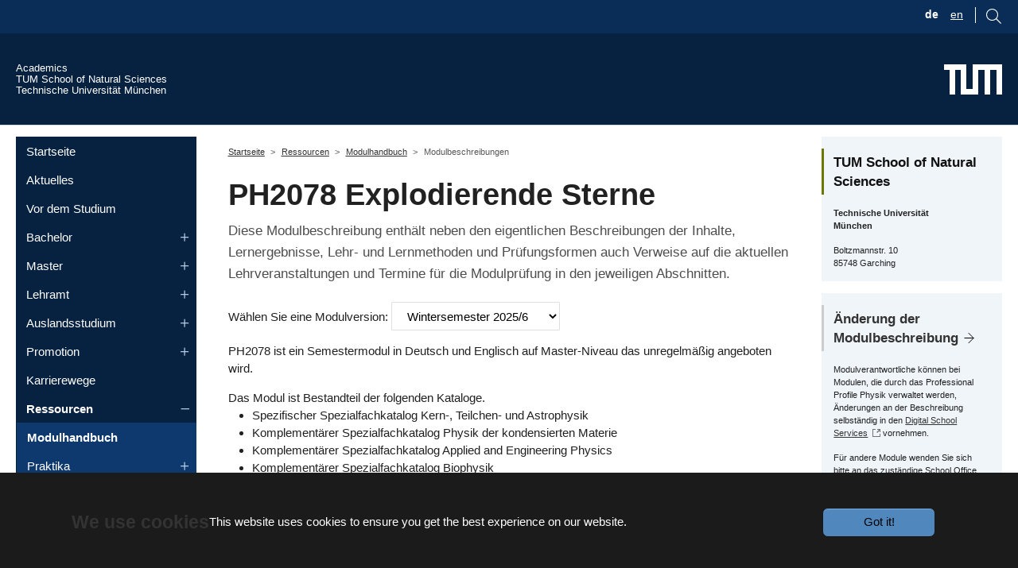

--- FILE ---
content_type: text/html; charset=utf-8
request_url: https://academics.nat.tum.de/org/mh/details/mod/PH2078/
body_size: 15629
content:
<!DOCTYPE html>
<html lang="de-DE">
<head>
    <meta charset="utf-8">

<!-- 
	Based on the TYPO3 Bootstrap Package by Benjamin Kott - https://www.bootstrap-package.com/

	This website is powered by TYPO3 - inspiring people to share!
	TYPO3 is a free open source Content Management Framework initially created by Kasper Skaarhoj and licensed under GNU/GPL.
	TYPO3 is copyright 1998-2026 of Kasper Skaarhoj. Extensions are copyright of their respective owners.
	Information and contribution at https://typo3.org/
-->

<link rel="icon" href="/_assets/9b80d86a98af3ecc38aabe297d2c3695/Icons/favicon.ico" type="image/vnd.microsoft.icon">
<title>Modulbeschreibungen - Academics - TUM School of Natural Sciences</title>
<meta http-equiv="x-ua-compatible" content="IE=edge">
<meta name="generator" content="TYPO3 CMS">
<meta name="viewport" content="width=device-width, initial-scale=1, minimum-scale=1">
<meta name="robots" content="index,follow">
<meta name="twitter:card" content="summary">
<meta name="mobile-web-app-capable" content="no">
<meta name="google" content="notranslate">
<meta name="dssnat:mod_detailpage" content="https://academics.nat.tum.de/org/mh/details/mod/PH2078">

<link rel="stylesheet" href="/typo3temp/assets/bootstrappackage/fonts/284ba9c5345a729d38fc3d3bb72eea6caaef6180abbc77928e15e42297d05f8b/webfont.css?1768817457" media="all">
<link rel="stylesheet" href="/typo3temp/assets/compressed/merged-3556a7e8532975934223062f9ded5325-ce93eba5270646c763b83324d90fc6e0.css?1758621057" media="all">

<link rel="stylesheet" href="/typo3temp/assets/compressed/merged-93d56b0907b6216b76462de4714a49e4-d5245aff65dd32cc25474d049f5e0ddc.css?1758621057" media="all">




<script src="/typo3temp/assets/compressed/jquery-3.4.1.min-b0afc217367d1a7fd780da9bfbf1ef2e.js?1758621057"></script>
<script src="/typo3temp/assets/compressed/velocity.min-16889002c8cfa5fce99b95efa3668364.js?1758621057"></script>
<script src="/typo3temp/assets/compressed/select2.min-0315e0acaa80f495485adf3654a97871.js?1758621057" defer="defer"></script>
<script src="/typo3temp/assets/compressed/mathJaxOptions-62c61df9caa18a6f1005d5440706086e.js?1758621057"></script>
<script src="/typo3temp/assets/compressed/tex-svg-dd8b28abf2d938f03d0bb2351459efc2.js?1758621057" defer="defer"></script>
<script src="/static/stencil-prototype/stencil-prototype.esm.js" type="module"></script>



        <link rel="apple-touch-icon" sizes="180x180" href="/apple-touch-icon.png">
        <link rel="icon" type="image/png" sizes="32x32" href="/favicon-32x32.png">
        <link rel="icon" type="image/png" sizes="16x16" href="/favicon-16x16.png">
        <link rel="manifest" href="/site.webmanifest">
        <link rel="mask-icon" href="/safari-pinned-tab.svg" color="#3070b3">
        <meta name="msapplication-TileColor" content="#3070b3">
        <meta name="theme-color" content="#ffffff">
<link rel="canonical" href="https://academics.nat.tum.de/org/mh/details/mod/PH2173">

<link rel="alternate" hreflang="de-DE" href="https://academics.nat.tum.de/org/mh/details/mod/PH2173">
<link rel="alternate" hreflang="en-us" href="https://academics.nat.tum.de/en/studies/org/mh/details/mod/PH2173">
<link rel="alternate" hreflang="x-default" href="https://academics.nat.tum.de/org/mh/details/mod/PH2173">
</head>
<body id="p532" class="page-532 pagelevel-3 language-0 backendlayout-subnavigation_left_2_columns layout-default">

    <div id="top"></div>
<style> 
    #browserOpenButton:hover #circle1 {
      fill:#FED702;  
    } 
    
</style> 




<div id="chatBot" class="chatbot chat-invisible">
  <iframe id="iframe" class="chat-window chat-invisible" src="https://tum.122zpw2qm4uu.eu-de.codeengine.appdomain.cloud/" data-src="about:blank" frameBorder="0"></iframe>
</div>





<svg id="browserOpenButton" data-bs-toggle="tooltip"  title="Ask NATi! :-)"  class="chat-icon" width="90" onclick="openChatWindow()" alt="Chat Icon" 
   version="1.1"
   id="e1"
   x="0px"
   y="0px"
   viewBox="0 0 71.9 71.9"
   xml:space="preserve"
   style="enable-background:new 0 0 71.9 71.9;"
   xmlns="http://www.w3.org/2000/svg"
   xmlns:svg="http://www.w3.org/2000/svg"><defs
   id="defs5" />
<style
   type="text/css"
   id="style1">
	.st0{fill:#3070B3;}
	.st1{fill:#FFFFFF;}
</style>
<circle
   class="st0"
   cx="34.8"
   cy="36.4"
   r="31.5"
   id="circle1" />
<path
   class="st1"
   d="M 51.3,44.6 C 56.4,37 51.2,28.2 49.6,25.7 c 2.2,-2.9 2.3,-4.6 2.3,-4.8 0,-0.8 -0.9,-1.3 -1.6,-0.8 -0.8,0.5 -2.1,1 -3.7,1.4 v -3.6 l 4.7,-2.1 c 0.8,-0.3 0.8,-1.5 0,-1.8 C 51.3,14 35.2,7.1 35.2,7.1 35,7 34.7,7 34.4,7.1 L 18,14 c -0.4,0.2 -0.6,0.5 -0.6,0.9 0,0.4 0.2,0.8 0.6,0.9 l 5.1,2.2 v 3.5 C 21.3,21.1 19.9,20.6 19,20 c -0.6,-0.4 -1.6,0.1 -1.5,0.8 0,0.2 0.1,1.9 2.3,4.8 -1.5,2.4 -6,10.8 -1.8,18.8 0.2,0.4 0.5,0.8 0.7,1.2 -0.8,1.6 -2.8,6.1 -1.1,9.7 1,2.1 3,3.5 6.1,4.1 0.1,0.1 3.3,2.2 3.3,2.2 0,0 -0.3,1.7 -0.1,2.6 0.4,1.3 2.2,0.8 1.9,-0.5 -0.1,-0.5 0,-1.3 0.2,-1.9 h 0.5 c -0.3,1 -0.6,3.4 1.1,3.1 0.5,-0.1 0.9,-0.7 0.7,-1.2 -0.1,-0.5 0,-1.3 0.2,-1.9 h 6.6 c 0.2,0.6 0.4,1.4 0.2,1.9 -0.1,0.5 0.2,1.1 0.7,1.2 1.7,0.3 1.4,-2.1 1.1,-3.1 0,0 0.5,0 0.5,0 0.2,0.6 0.4,1.4 0.2,1.9 -0.3,1.3 1.6,1.8 1.9,0.5 0.2,-0.9 0.1,-1.8 -0.1,-2.6 1.3,-0.3 2.4,-1.1 3.2,-2.2 2.9,-0.6 4.9,-2 5.9,-4.1 1.7,-3.6 -0.4,-8.2 -1.2,-9.7 0.4,-0.3 0.6,-0.6 0.8,-1 z M 25.1,19 m 9.6,32.1"
   id="p1" />
<path
   d="M51.3,44.6c5.1-7.6-0.1-16.4-1.7-18.9c2.2-2.9,2.3-4.6,2.3-4.8c0-0.8-0.9-1.3-1.6-0.8c-0.8,0.5-2.1,1-3.7,1.4v-3.6l4.7-2.1  c0.8-0.3,0.8-1.5,0-1.8c0,0-16.1-6.9-16.1-6.9c-0.2-0.1-0.5-0.1-0.8,0L18,14c-0.4,0.2-0.6,0.5-0.6,0.9c0,0.4,0.2,0.8,0.6,0.9  l5.1,2.2v3.5c-1.8-0.4-3.2-0.9-4.1-1.5c-0.6-0.4-1.6,0.1-1.5,0.8c0,0.2,0.1,1.9,2.3,4.8c-1.5,2.4-6,10.8-1.8,18.8  c0.2,0.4,0.5,0.8,0.7,1.2c-0.8,1.6-2.8,6.1-1.1,9.7c1,2.1,3,3.5,6.1,4.1c0.1,0.1,1.1,2,3.3,2.2c-0.8-0.1-0.3,1.7-0.1,2.6  c0.4,1.3,2.2,0.8,1.9-0.5c-0.1-0.5,0-1.3,0.2-1.9l0.5,0c-0.3,1-0.6,3.4,1.1,3.1c0.5-0.1,0.9-0.7,0.7-1.2c-0.1-0.5,0-1.3,0.2-1.9  l6.6,0c0.2,0.6,0.4,1.4,0.2,1.9c-0.1,0.5,0.2,1.1,0.7,1.2c1.7,0.3,1.4-2.1,1.1-3.1c0,0,0.5,0,0.5,0c0.2,0.6,0.4,1.4,0.2,1.9  c-0.3,1.3,1.6,1.8,1.9,0.5c0.2-0.9,0.1-1.8-0.1-2.6c1.3-0.3,2.4-1.1,3.2-2.2c2.9-0.6,4.9-2,5.9-4.1c1.7-3.6-0.4-8.2-1.2-9.7  C50.9,45.2,51.1,44.9,51.3,44.6L51.3,44.6z M34.8,9l13.6,5.9L34.8,21l-14-6.1C20.9,14.9,34.8,9,34.8,9z M34.4,23  c0.3,0.1,0.6,0.1,0.8,0l9.4-4.2v4.8c-6.4,1.1-13,1.1-19.6,0v-4.7C25.1,18.9,34.4,23,34.4,23z M21.8,26.2c0.3-0.4,0.2-0.9,0-1.2  c-0.7-0.9-1.2-1.6-1.5-2.2c0.8,0.3,1.8,0.5,2.9,0.8v0.8c0,0.5,0.3,0.9,0.8,1c3.7,0.6,7.4,1,11,1s7.3-0.3,10.9-1  c0.5-0.1,0.8-0.5,0.8-1v-0.9c0.9-0.2,1.7-0.4,2.5-0.7c-0.3,0.6-0.8,1.3-1.5,2.2c-0.3,0.4-0.3,0.9,0,1.2c0.1,0.1,7.2,9.7,2.1,17.2  c-2.8,4.1-9.8,5.6-15,5.6c-6.8,0-11.6-1.4-14-4.1c-0.4-0.4-0.7-0.9-1-1.4C15.4,35.4,21.7,26.3,21.8,26.2z M19.3,54.4  c-1.1-2.4,0-5.5,0.8-7.2c0.6,0.5,1.2,0.9,1.9,1.3c-0.4,1.5-0.9,5.1,0.3,8.4C20.9,56.4,19.9,55.6,19.3,54.4L19.3,54.4z M41.3,59.8  c-1.6,0-13,0-13,0c-5,0-5.1-8.2-4.4-10.4c2.8,1.1,6.4,1.6,10.8,1.6c1.3,0,6.3-0.1,10.7-2C45.9,51,46.4,59.8,41.3,59.8z M50,54.4  c-0.5,1.1-1.5,2-2.9,2.5c1.2-3.6,0.4-7.5,0.1-8.7c0.7-0.4,1.3-0.8,1.9-1.3C49.8,48.5,51.1,51.9,50,54.4z"
   id="p2" />
<path
   d="M28.5,40.3c4.5-0.2,4.5-7.8,0-8C24,32.5,24,40.2,28.5,40.3z M28.5,34.4c1.8,0.1,1.8,3.9,0,4C26.6,38.3,26.6,34.4,28.5,34.4z  "
   id="p3" />
<path
   d="M41.2,40.3c4.5-0.2,4.5-7.8,0-8C36.7,32.5,36.7,40.2,41.2,40.3z M41.2,34.4c1.8,0.1,1.8,3.9,0,4  C39.4,38.3,39.4,34.4,41.2,34.4z"
   id="p4" />
<path
   d="M28.5,46.4c1.5,0,3-0.5,4.3-1.5c1,1.7,3,1.7,4.1,0c5.7,4.3,12.7-1.2,12.6-8.5c0-5.5-3.7-10-8.2-10c-2.5,0-4.8,1.4-6.4,3.7  c-1.5-2.3-3.9-3.7-6.4-3.7C17.6,26.9,17.5,45.8,28.5,46.4z M34.9,44.1c-0.7-0.4-2.1-3.4,0-3.5C36.9,40.7,35.5,43.8,34.9,44.1z   M28.5,28.3c2.3,0,4.3,1.6,5.5,4.1c0.2,0.4,0.5,0.6,0.9,0.6c0.4,0,0.8-0.2,0.9-0.6c1.1-2.6,3.2-4.1,5.5-4.1c3.4,0,6.2,3.6,6.2,8  c0.1,5.9-5.3,10.4-9.7,6.6c0.8-2.1-0.6-4.4-2.9-4.4c-1.7,0-3.1,1.4-3.1,3c0,0.3,0.1,0.8,0.2,1.3c-1,0.9-2.2,1.4-3.5,1.4  c-3.4,0-6.2-3.6-6.2-8C22.2,31.9,25,28.3,28.5,28.3L28.5,28.3z"
   id="p5" />
</svg>



<svg  id="mobileOpenButton" data-bs-toggle="tooltip" title="Ask NATi! :-)" class="chat-icon-2" width="90" onclick="openChatWindow()" alt="Chat Icon"
   version="1.1"
   id="e1"
   x="0px"
   y="0px"
   viewBox="0 0 71.9 71.9"
   xml:space="preserve"
   style="enable-background:new 0 0 71.9 71.9;"
   xmlns="http://www.w3.org/2000/svg"
   xmlns:svg="http://www.w3.org/2000/svg"><defs
   id="defs5" />
<style
   type="text/css"
   id="style1">
	.st0{fill:#3070B3;}
	.st1{fill:#FFFFFF;}
</style>
<circle
   class="st0"
   cx="34.8"
   cy="36.4"
   r="31.5"
   id="circle1" />
<path
   class="st1"
   d="M 51.3,44.6 C 56.4,37 51.2,28.2 49.6,25.7 c 2.2,-2.9 2.3,-4.6 2.3,-4.8 0,-0.8 -0.9,-1.3 -1.6,-0.8 -0.8,0.5 -2.1,1 -3.7,1.4 v -3.6 l 4.7,-2.1 c 0.8,-0.3 0.8,-1.5 0,-1.8 C 51.3,14 35.2,7.1 35.2,7.1 35,7 34.7,7 34.4,7.1 L 18,14 c -0.4,0.2 -0.6,0.5 -0.6,0.9 0,0.4 0.2,0.8 0.6,0.9 l 5.1,2.2 v 3.5 C 21.3,21.1 19.9,20.6 19,20 c -0.6,-0.4 -1.6,0.1 -1.5,0.8 0,0.2 0.1,1.9 2.3,4.8 -1.5,2.4 -6,10.8 -1.8,18.8 0.2,0.4 0.5,0.8 0.7,1.2 -0.8,1.6 -2.8,6.1 -1.1,9.7 1,2.1 3,3.5 6.1,4.1 0.1,0.1 3.3,2.2 3.3,2.2 0,0 -0.3,1.7 -0.1,2.6 0.4,1.3 2.2,0.8 1.9,-0.5 -0.1,-0.5 0,-1.3 0.2,-1.9 h 0.5 c -0.3,1 -0.6,3.4 1.1,3.1 0.5,-0.1 0.9,-0.7 0.7,-1.2 -0.1,-0.5 0,-1.3 0.2,-1.9 h 6.6 c 0.2,0.6 0.4,1.4 0.2,1.9 -0.1,0.5 0.2,1.1 0.7,1.2 1.7,0.3 1.4,-2.1 1.1,-3.1 0,0 0.5,0 0.5,0 0.2,0.6 0.4,1.4 0.2,1.9 -0.3,1.3 1.6,1.8 1.9,0.5 0.2,-0.9 0.1,-1.8 -0.1,-2.6 1.3,-0.3 2.4,-1.1 3.2,-2.2 2.9,-0.6 4.9,-2 5.9,-4.1 1.7,-3.6 -0.4,-8.2 -1.2,-9.7 0.4,-0.3 0.6,-0.6 0.8,-1 z M 25.1,19 m 9.6,32.1"
   id="p1" />
<path
   d="M51.3,44.6c5.1-7.6-0.1-16.4-1.7-18.9c2.2-2.9,2.3-4.6,2.3-4.8c0-0.8-0.9-1.3-1.6-0.8c-0.8,0.5-2.1,1-3.7,1.4v-3.6l4.7-2.1  c0.8-0.3,0.8-1.5,0-1.8c0,0-16.1-6.9-16.1-6.9c-0.2-0.1-0.5-0.1-0.8,0L18,14c-0.4,0.2-0.6,0.5-0.6,0.9c0,0.4,0.2,0.8,0.6,0.9  l5.1,2.2v3.5c-1.8-0.4-3.2-0.9-4.1-1.5c-0.6-0.4-1.6,0.1-1.5,0.8c0,0.2,0.1,1.9,2.3,4.8c-1.5,2.4-6,10.8-1.8,18.8  c0.2,0.4,0.5,0.8,0.7,1.2c-0.8,1.6-2.8,6.1-1.1,9.7c1,2.1,3,3.5,6.1,4.1c0.1,0.1,1.1,2,3.3,2.2c-0.8-0.1-0.3,1.7-0.1,2.6  c0.4,1.3,2.2,0.8,1.9-0.5c-0.1-0.5,0-1.3,0.2-1.9l0.5,0c-0.3,1-0.6,3.4,1.1,3.1c0.5-0.1,0.9-0.7,0.7-1.2c-0.1-0.5,0-1.3,0.2-1.9  l6.6,0c0.2,0.6,0.4,1.4,0.2,1.9c-0.1,0.5,0.2,1.1,0.7,1.2c1.7,0.3,1.4-2.1,1.1-3.1c0,0,0.5,0,0.5,0c0.2,0.6,0.4,1.4,0.2,1.9  c-0.3,1.3,1.6,1.8,1.9,0.5c0.2-0.9,0.1-1.8-0.1-2.6c1.3-0.3,2.4-1.1,3.2-2.2c2.9-0.6,4.9-2,5.9-4.1c1.7-3.6-0.4-8.2-1.2-9.7  C50.9,45.2,51.1,44.9,51.3,44.6L51.3,44.6z M34.8,9l13.6,5.9L34.8,21l-14-6.1C20.9,14.9,34.8,9,34.8,9z M34.4,23  c0.3,0.1,0.6,0.1,0.8,0l9.4-4.2v4.8c-6.4,1.1-13,1.1-19.6,0v-4.7C25.1,18.9,34.4,23,34.4,23z M21.8,26.2c0.3-0.4,0.2-0.9,0-1.2  c-0.7-0.9-1.2-1.6-1.5-2.2c0.8,0.3,1.8,0.5,2.9,0.8v0.8c0,0.5,0.3,0.9,0.8,1c3.7,0.6,7.4,1,11,1s7.3-0.3,10.9-1  c0.5-0.1,0.8-0.5,0.8-1v-0.9c0.9-0.2,1.7-0.4,2.5-0.7c-0.3,0.6-0.8,1.3-1.5,2.2c-0.3,0.4-0.3,0.9,0,1.2c0.1,0.1,7.2,9.7,2.1,17.2  c-2.8,4.1-9.8,5.6-15,5.6c-6.8,0-11.6-1.4-14-4.1c-0.4-0.4-0.7-0.9-1-1.4C15.4,35.4,21.7,26.3,21.8,26.2z M19.3,54.4  c-1.1-2.4,0-5.5,0.8-7.2c0.6,0.5,1.2,0.9,1.9,1.3c-0.4,1.5-0.9,5.1,0.3,8.4C20.9,56.4,19.9,55.6,19.3,54.4L19.3,54.4z M41.3,59.8  c-1.6,0-13,0-13,0c-5,0-5.1-8.2-4.4-10.4c2.8,1.1,6.4,1.6,10.8,1.6c1.3,0,6.3-0.1,10.7-2C45.9,51,46.4,59.8,41.3,59.8z M50,54.4  c-0.5,1.1-1.5,2-2.9,2.5c1.2-3.6,0.4-7.5,0.1-8.7c0.7-0.4,1.3-0.8,1.9-1.3C49.8,48.5,51.1,51.9,50,54.4z"
   id="p2" />
<path
   d="M28.5,40.3c4.5-0.2,4.5-7.8,0-8C24,32.5,24,40.2,28.5,40.3z M28.5,34.4c1.8,0.1,1.8,3.9,0,4C26.6,38.3,26.6,34.4,28.5,34.4z  "
   id="p3" />
<path
   d="M41.2,40.3c4.5-0.2,4.5-7.8,0-8C36.7,32.5,36.7,40.2,41.2,40.3z M41.2,34.4c1.8,0.1,1.8,3.9,0,4  C39.4,38.3,39.4,34.4,41.2,34.4z"
   id="p4" />
<path
   d="M28.5,46.4c1.5,0,3-0.5,4.3-1.5c1,1.7,3,1.7,4.1,0c5.7,4.3,12.7-1.2,12.6-8.5c0-5.5-3.7-10-8.2-10c-2.5,0-4.8,1.4-6.4,3.7  c-1.5-2.3-3.9-3.7-6.4-3.7C17.6,26.9,17.5,45.8,28.5,46.4z M34.9,44.1c-0.7-0.4-2.1-3.4,0-3.5C36.9,40.7,35.5,43.8,34.9,44.1z   M28.5,28.3c2.3,0,4.3,1.6,5.5,4.1c0.2,0.4,0.5,0.6,0.9,0.6c0.4,0,0.8-0.2,0.9-0.6c1.1-2.6,3.2-4.1,5.5-4.1c3.4,0,6.2,3.6,6.2,8  c0.1,5.9-5.3,10.4-9.7,6.6c0.8-2.1-0.6-4.4-2.9-4.4c-1.7,0-3.1,1.4-3.1,3c0,0.3,0.1,0.8,0.2,1.3c-1,0.9-2.2,1.4-3.5,1.4  c-3.4,0-6.2-3.6-6.2-8C22.2,31.9,25,28.3,28.5,28.3L28.5,28.3z"
   id="p5" />
</svg>



<script>

let isMobile = false;
          let globalSize = "normal";

          if(/(android|bb\d+|meego).+mobile|avantgo|bada\/|blackberry|blazer|compal|elaine|fennec|hiptop|iemobile|ip(hone|od)|ipad|iris|kindle|Android|Silk|lge |maemo|midp|mmp|netfront|opera m(ob|in)i|palm( os)?|phone|p(ixi|re)\/|plucker|pocket|psp|series(4|6)0|symbian|treo|up\.(browser|link)|vodafone|wap|windows (ce|phone)|xda|xiino/i.test(navigator.userAgent)
            || /1207|6310|6590|3gso|4thp|50[1-6]i|770s|802s|a wa|abac|ac(er|oo|s\-)|ai(ko|rn)|al(av|ca|co)|amoi|an(ex|ny|yw)|aptu|ar(ch|go)|as(te|us)|attw|au(di|\-m|r |s )|avan|be(ck|ll|nq)|bi(lb|rd)|bl(ac|az)|br(e|v)w|bumb|bw\-(n|u)|c55\/|capi|ccwa|cdm\-|cell|chtm|cldc|cmd\-|co(mp|nd)|craw|da(it|ll|ng)|dbte|dc\-s|devi|dica|dmob|do(c|p)o|ds(12|\-d)|el(49|ai)|em(l2|ul)|er(ic|k0)|esl8|ez([4-7]0|os|wa|ze)|fetc|fly(\-|_)|g1 u|g560|gene|gf\-5|g\-mo|go(\.w|od)|gr(ad|un)|haie|hcit|hd\-(m|p|t)|hei\-|hi(pt|ta)|hp( i|ip)|hs\-c|ht(c(\-| |_|a|g|p|s|t)|tp)|hu(aw|tc)|i\-(20|go|ma)|i230|iac( |\-|\/)|ibro|idea|ig01|ikom|im1k|inno|ipaq|iris|ja(t|v)a|jbro|jemu|jigs|kddi|keji|kgt( |\/)|klon|kpt |kwc\-|kyo(c|k)|le(no|xi)|lg( g|\/(k|l|u)|50|54|\-[a-w])|libw|lynx|m1\-w|m3ga|m50\/|ma(te|ui|xo)|mc(01|21|ca)|m\-cr|me(rc|ri)|mi(o8|oa|ts)|mmef|mo(01|02|bi|de|do|t(\-| |o|v)|zz)|mt(50|p1|v )|mwbp|mywa|n10[0-2]|n20[2-3]|n30(0|2)|n50(0|2|5)|n7(0(0|1)|10)|ne((c|m)\-|on|tf|wf|wg|wt)|nok(6|i)|nzph|o2im|op(ti|wv)|oran|owg1|p800|pan(a|d|t)|pdxg|pg(13|\-([1-8]|c))|phil|pire|pl(ay|uc)|pn\-2|po(ck|rt|se)|prox|psio|pt\-g|qa\-a|qc(07|12|21|32|60|\-[2-7]|i\-)|qtek|r380|r600|raks|rim9|ro(ve|zo)|s55\/|sa(ge|ma|mm|ms|ny|va)|sc(01|h\-|oo|p\-)|sdk\/|se(c(\-|0|1)|47|mc|nd|ri)|sgh\-|shar|sie(\-|m)|sk\-0|sl(45|id)|sm(al|ar|b3|it|t5)|so(ft|ny)|sp(01|h\-|v\-|v )|sy(01|mb)|t2(18|50)|t6(00|10|18)|ta(gt|lk)|tcl\-|tdg\-|tel(i|m)|tim\-|t\-mo|to(pl|sh)|ts(70|m\-|m3|m5)|tx\-9|up(\.b|g1|si)|utst|v400|v750|veri|vi(rg|te)|vk(40|5[0-3]|\-v)|vm40|voda|vulc|vx(52|53|60|61|70|80|81|83|85|98)|w3c(\-| )|webc|whit|wi(g |nc|nw)|wmlb|wonu|x700|yas\-|your|zeto|zte\-/i.test(navigator.userAgent.substr(0,4))) {
            isMobile = true;
            globalSize = "maximal";
          }

          if(isMobile) {
            document.getElementById("browserOpenButton").style.visibility = 'hidden';
          }

          if(!isMobile) {
            document.getElementById("mobileOpenButton").style.visibility = 'hidden';
          }

          window.addEventListener('resize', reSize);
          function reSize() {
            if(globalSize === "normal") {
              var window_height = windowHeight();
              var window_width = windowWidth();
              if(window_width >= 775) {
                document.getElementById("chatBot").style.width = "675px";
              }
              if(window_width < 775) {
                document.getElementById("chatBot").style.width = (Math.max(280,window_width * 0.8709677)).toString() + "px";
              }
              if(window_height >= 900) {
                document.getElementById("chatBot").style.height = "800px";
              }
              if(window_height < 900) {
                document.getElementById("chatBot").style.height = (Math.max(260,window_height * 8/9)).toString() + "px";
              }
            }
          }

          function windowWidth() {
            var docElemProp = window.document.documentElement.clientWidth,
            body = window.document.body;
            return window.document.compatMode === "CSS1Compat" && docElemProp || body && body.clientWidth || docElemProp;
          }

          function windowHeight() {
            var docElemProp = window.document.documentElement.clientHeight,
            body = window.document.body;
            return window.document.compatMode === "CSS1Compat" && docElemProp || body && body.clientWidth || docElemProp;
          }

            function openChatWindow() {
            hideOpenButton();
            let iframe_block = document.getElementById('chatBot');
            let iframe = document.getElementById('iframe');
            if(iframe.getAttribute('src') == 'about:blank') {
              iframe.setAttribute('src','http://localhost:4200/');
            }
            if(globalSize === 'normal') {
              removeClassTwoAddClassOne();
              reSize();
              iframe_block.style.visibility = 'visible';
              iframe.style.visibility = 'visible';
              iframe.style.display = 'block';
            }
            if(globalSize === "maximal") {
              removeClassOneAddClassTwo();
              if(!isMobile) {
                          if(document.body.clientHeight > windowHeight()) {
                    document.getElementById("chatBot").style.width = "calc(100vw - 17px)";
                    document.getElementById("chatBot").style.height = "100vh";
                          } else if(document.body.clientHeight <= windowHeight()) {
                    document.getElementById("chatBot").style.width = "100vw";
                    document.getElementById("chatBot").style.height = "100vh";
                          }
              }
              if(isMobile) {
                document.getElementById("chatBot").style.width = "100vw";
                document.getElementById("chatBot").style.height = "85vh";
              }
              iframe_block.style.visibility = 'visible';
              iframe.style.visibility = 'visible';
              iframe.style.display = 'block';
            }
              }

              function minimizeChatWindow() {
            removeClassTwoAddClassOne();
            let iframe_block = document.getElementById('chatBot');
                let iframe = document.getElementById('iframe');
            if(iframe.getAttribute('src') == 'about:blank') {
              iframe.setAttribute('src','http://localhost:4200/');
            }
            iframe_block.style.visibility = 'hidden';
                iframe.style.visibility = 'hidden';
            showOpenButton();
              }

          function hideOpenButton() {
            if(isMobile) {
              let mobileOpen = document.getElementById('mobileOpenButton');
              mobileOpen.style.visibility = 'hidden';
            }
            if(!isMobile) {
              let openButton = document.getElementById('browserOpenButton');
              openButton.style.visibility = 'hidden';
            }
          }

          function showOpenButton() {
            if(isMobile) {
              let mobileOpen = document.getElementById('mobileOpenButton');
              mobileOpen.style.visibility = 'visible';
            }
            if(!isMobile) {
              let browserOpen = document.getElementById('browserOpenButton');
              browserOpen.style.visibility = 'visible';
            }
          }

          function removeClassOneAddClassTwo() {
              let iframe_block = document.getElementById('chatBot');
              let iframe = document.getElementById('iframe');
              iframe_block.classList.remove("chatbot");
              iframe_block.classList.add("chatbot-2");
              iframe.classList.remove("chat-window");
              iframe.classList.add("chat-window-2");
          }

          function removeClassTwoAddClassOne() {
              let iframe_block = document.getElementById('chatBot');
              let iframe = document.getElementById('iframe');
              iframe_block.classList.remove("chatbot-2");
              iframe_block.classList.add("chatbot");
              iframe.classList.remove("chat-window-2");
              iframe.classList.add("chat-window");
          }

              window.addEventListener('message', processMessage, false);
              function processMessage(event) {
            if (event.data === 'minimize_requested') {
              minimizeChatWindow();
            }
            if (event.data === 'max_size_requested') {
              if(!isMobile) {
                globalSize = "maximal";
              }
              openChatWindow();
            }
            if (event.data === 'norm_size_requested') {
              if(!isMobile) {
                globalSize = "normal";
              }
            openChatWindow();
            }
              }
        

</script>

<div class="body-bg"><div class="fubar"><div class="container"><div class="langSearchMenu flex"><div class="langMenu noPadding">
    <ul id="language_menu" class="language-menu">
        
            <li class="active ">



                
                        
                                <a href="/org/mh/details/mod/PH2078">
                                    <span>de</span>
                                </a>

                            
                    
            </li>
        
            <li class=" ">



                
                        
                                <a href="/en/studies/org/mh/details/mod/PH2078">
                                    <span>en</span>
                                </a>

                            
                    
            </li>
        
    </ul>
</div><div class="search noPadding"><div id="searchBoxIcon" class="float-end"><svg
                                    viewBox="1015 9 17.71 17.71"
                                    version="1.1"
                                    id="svg1"
                                    xmlns="http://www.w3.org/2000/svg"
                                    xmlns:svg="http://www.w3.org/2000/svg"><defs
                                    id="defs1" /><path
                                    d="M1015,16 C1015,19.866 1018.134,23.001 1022,23.001 C1023.753,23.001 1025.351,22.352 1026.579,21.287 L1032,26.707 L1032.707,26.001 L1027.286,20.58 C1028.351,19.352 1029,17.753 1029,16 C1029,12.134 1025.866,9 1022,9 C1018.134,9 1015,12.134 1015,16 L1015,16 Z M1016,16 C1016,12.692 1018.692,10 1022,10 C1025.308,10 1028,12.692 1028,16 C1028,19.309 1025.308,22 1022,22 C1018.692,22 1016,19.309 1016,16 L1016,16 Z"
                                    fill="#7F7F7F"
                                    id="lupeSVG"
                                    /></svg></div><div id="searchBoxItself" class="float-end"><form method="get" id="searchBox" name="form_kesearch_searchfield" action="/suche/"><input type="text" id="ke_search_searchfield_sword" name="sword" placeholder="Your search phrase" /></form></div></div></div></div></div><div id="cookieconsent"><span data-cookieconsent-setting="cookie.expiryDays" data-cookieconsent-value="365"></span><span data-cookieconsent-setting="content.header" data-cookieconsent-value="We use cookies"></span><span data-cookieconsent-setting="content.message" data-cookieconsent-value="This website uses cookies to ensure you get the best experience on our website."></span><span data-cookieconsent-setting="content.dismiss" data-cookieconsent-value="Got it!"></span><span data-cookieconsent-setting="content.allow" data-cookieconsent-value="Allow cookies"></span><span data-cookieconsent-setting="content.deny" data-cookieconsent-value="Decline"></span><span data-cookieconsent-setting="content.link" data-cookieconsent-value="Learn more"></span><span data-cookieconsent-setting="content.href" data-cookieconsent-value=""></span><span data-cookieconsent-setting="layout" data-cookieconsent-value="basic-header"></span><span data-cookieconsent-setting="type" data-cookieconsent-value="info"></span><span data-cookieconsent-setting="position" data-cookieconsent-value="bottom"></span><span data-cookieconsent-setting="revokable" data-cookieconsent-value="1"></span><span data-cookieconsent-setting="static" data-cookieconsent-value="0"></span><span data-cookieconsent-setting="location" data-cookieconsent-value="0"></span><span data-cookieconsent-setting="law.countryCode" data-cookieconsent-value=""></span><span data-cookieconsent-setting="law.regionalLaw" data-cookieconsent-value="1"></span></div><a class="visually-hidden-focusable" href="#page-content"><span>Skip to main content</span></a><header id="page-header" class="bp-page-header navbar navbar-mainnavigation navbar-default navbar-has-image navbar-top"><div class="container inHeader"><div class="tumTextLinks"><a class="tumtop" href="/start"><div class="tumtop">
                Academics         
            </div></a><a href="https://www.nat.tum.de" target="_blank" class="noIcon tumtop" title=""><div class="tumtop">
                    TUM School of Natural Sciences            
            </div></a><a href="http://www.tum.de" target="_blank" class="noIcon tumtop" title=""><div class="tumtop">
                    Technische Universität München         
            </div></a></div><a href="https://www.tum.de" target="_blank" class="noIcon navbar-brand navbar-brand-image" title=""><img class="navbar-brand-logo-normal" src="/_assets/9f938f1bfe052993528f35c57e85771b/Media/TUM_Web_Logo_weiss.svg" alt="Academics - TUM School of Natural Sciences logo" height="38" width="180"><img class="navbar-brand-logo-inverted" src="/_assets/9b80d86a98af3ecc38aabe297d2c3695/Images/BootstrapPackageInverted.svg" alt="Academics - TUM School of Natural Sciences logo" height="38" width="180"></a><button class="navbar-toggler collapsed" type="button" data-toggle="collapse" data-bs-toggle="collapse" data-target="#mainnavigation" data-bs-target="#mainnavigation" aria-controls="mainnavigation" aria-expanded="false" aria-label="Toggle navigation"><span class="navbar-toggler-icon"></span></button><nav id="mainnavigation" class="collapse navbar-collapse"><ul class="navbar-nav level1"><li class="nav-item number-1 level1" ><a href="/start" id="nav-item-480" class="nav-link" title="Startseite"><span class="nav-link-text">Startseite</span></a></li><li class="nav-item number-2 level1" ><a href="/aktuelles" id="nav-item-581" class="nav-link" title="Aktuelles"><span class="nav-link-text">Aktuelles</span></a></li><li class="nav-item number-3 level1" ><a href="/studieninteressierte" id="nav-item-697" class="nav-link" title="Vor dem Studium"><span class="nav-link-text">Vor dem Studium</span></a></li><li class="nav-item dropdown dropdown-hover number-4 level1"  aria-haspopup="true" aria-expanded="false"><a href="/bsc" id="nav-item-27" class="nav-link dropdown-toggle" title="Bachelor"><span class="nav-link-text">Bachelor</span></a><ul class="dropdown-menu parentNumber-4 level2" aria-labelledby="nav-item-27"><li class="nav-item dropdown dropdown-hover number-1 level2"><a href="/bsc/bioch" id="nav-item-49" class="nav-link dropdown-toggle dropdown-item" title="Biochemie"><span class="dropdown-text">Biochemie</span></a><ul class="dropdown-menu parentNumber-1 level3" aria-labelledby="nav-item-49"><li class="nav-item number-1 level3"><a href="/bsc/bioch/fuer-schuelerinnen-gobiochem" id="nav-item-406" class="nav-link dropdown-item" title="Für Schülerinnen und Schüler: GoBiochem"><span class="dropdown-text">Für Schülerinnen und Schüler: GoBiochem</span></a></li><li class="nav-item number-2 level3"><a href="/bsc/bioch/studienbuero-biochemie" id="nav-item-304" class="nav-link dropdown-item" title="Studienbüro Biochemie"><span class="dropdown-text">Studienbüro Biochemie</span></a></li><li class="nav-item number-3 level3"><a href="/bsc/bioch/curriculum" id="nav-item-468" class="nav-link dropdown-item" title="Curriculum"><span class="dropdown-text">Curriculum</span></a></li><li class="nav-item number-4 level3"><a href="/bsc/bioch/bewerbung" id="nav-item-135" class="nav-link dropdown-item" title="Bewerbung"><span class="dropdown-text">Bewerbung</span></a></li><li class="nav-item number-5 level3"><a href="/bsc/bioch/rechtliche-grundlagen" id="nav-item-586" class="nav-link dropdown-item" title="Rechtliche Grundlagen"><span class="dropdown-text">Rechtliche Grundlagen</span></a></li></ul></li><li class="nav-item dropdown dropdown-hover number-2 level2"><a href="/bsc/ch" id="nav-item-48" class="nav-link dropdown-toggle dropdown-item" title="Chemie"><span class="dropdown-text">Chemie</span></a><ul class="dropdown-menu parentNumber-2 level3" aria-labelledby="nav-item-48"><li class="nav-item number-1 level3"><a href="/bsc/ch/studienbuero-chemie" id="nav-item-305" class="nav-link dropdown-item" title="Studienbüro Chemie"><span class="dropdown-text">Studienbüro Chemie</span></a></li><li class="nav-item dropdown dropdown-hover number-2 level3"><a href="/bsc/ch/curriculum" id="nav-item-470" class="nav-link dropdown-toggle dropdown-item" title="Curriculum"><span class="dropdown-text">Curriculum</span></a><ul class="dropdown-menu parentNumber-2 level4" aria-labelledby="nav-item-470"><li class="nav-item number-1 level4"><a href="/bsc/ch/curriculum/infoveranstaltung-fuenftes-und-sechstes-semester" id="nav-item-746" class="nav-link dropdown-item" title="Infoveranstaltung 5. und 6. Semester"><span class="dropdown-text">Infoveranstaltung 5. und 6. Semester</span></a></li></ul></li><li class="nav-item number-3 level3"><a href="/bsc/ch/pruefungsruecktritt-und-atteste" id="nav-item-502" class="nav-link dropdown-item" title="Prüfungsrücktritt und Atteste"><span class="dropdown-text">Prüfungsrücktritt und Atteste</span></a></li><li class="nav-item number-4 level3"><a href="/bsc/ch/bewerbung" id="nav-item-134" class="nav-link dropdown-item" title="Bewerbung"><span class="dropdown-text">Bewerbung</span></a></li><li class="nav-item number-5 level3"><a href="/bsc/ch/rechtliche-grundlagen" id="nav-item-588" class="nav-link dropdown-item" title="Rechtliche Grundlagen"><span class="dropdown-text">Rechtliche Grundlagen</span></a></li></ul></li><li class="nav-item dropdown dropdown-hover number-3 level2"><a href="/bsc/ciw" id="nav-item-50" class="nav-link dropdown-toggle dropdown-item" title="Chemieingenieurwesen"><span class="dropdown-text">Chemieingenieurwesen</span></a><ul class="dropdown-menu parentNumber-3 level3" aria-labelledby="nav-item-50"><li class="nav-item number-1 level3"><a href="/bsc/ciw/studienbuero-ciw" id="nav-item-307" class="nav-link dropdown-item" title="Studienbüro CIW"><span class="dropdown-text">Studienbüro CIW</span></a></li><li class="nav-item dropdown dropdown-hover number-2 level3"><a href="/bsc/ciw/curriculum" id="nav-item-471" class="nav-link dropdown-toggle dropdown-item" title="Curriculum"><span class="dropdown-text">Curriculum</span></a><ul class="dropdown-menu parentNumber-2 level4" aria-labelledby="nav-item-471"><li class="nav-item number-1 level4"><a href="/bsc/ciw/curriculum/curriculum-ab-wise-2024/25" id="nav-item-791" class="nav-link dropdown-item" title="Curriculum (SPO 2024)"><span class="dropdown-text">Curriculum (SPO 2024)</span></a></li></ul></li><li class="nav-item number-3 level3"><a href="/bsc/ciw/bewerbung" id="nav-item-136" class="nav-link dropdown-item" title="Bewerbung"><span class="dropdown-text">Bewerbung</span></a></li><li class="nav-item number-4 level3"><a href="/bsc/ciw/rechtliche-grundlagen" id="nav-item-589" class="nav-link dropdown-item" title="Rechtliche Grundlagen"><span class="dropdown-text">Rechtliche Grundlagen</span></a></li></ul></li><li class="nav-item dropdown dropdown-hover number-4 level2"><a href="/bsc/lc" id="nav-item-82" class="nav-link dropdown-toggle dropdown-item" title="Lebensmittelchemie"><span class="dropdown-text">Lebensmittelchemie</span></a><ul class="dropdown-menu parentNumber-4 level3" aria-labelledby="nav-item-82"><li class="nav-item number-1 level3"><a href="/bsc/lc/studienbuero" id="nav-item-306" class="nav-link dropdown-item" title="Studienbüro"><span class="dropdown-text">Studienbüro</span></a></li><li class="nav-item dropdown dropdown-hover number-2 level3"><a href="/bsc/lc/curriculum" id="nav-item-469" class="nav-link dropdown-toggle dropdown-item" title="Curriculum"><span class="dropdown-text">Curriculum</span></a><ul class="dropdown-menu parentNumber-2 level4" aria-labelledby="nav-item-469"><li class="nav-item number-1 level4"><a href="/bsc/lc/curriculum/studienplan" id="nav-item-563" class="nav-link dropdown-item" title="Studienplan"><span class="dropdown-text">Studienplan</span></a></li><li class="nav-item number-2 level4"><a href="/bsc/lc/curriculum/stundenplaene" id="nav-item-562" class="nav-link dropdown-item" title="Stundenplanvorschläge"><span class="dropdown-text">Stundenplanvorschläge</span></a></li></ul></li><li class="nav-item dropdown dropdown-hover number-3 level3"><a href="/bsc/lc/bewerbung" id="nav-item-137" class="nav-link dropdown-toggle dropdown-item" title="Bewerbung"><span class="dropdown-text">Bewerbung</span></a><ul class="dropdown-menu parentNumber-3 level4" aria-labelledby="nav-item-137"><li class="nav-item number-1 level4"><a href="/bsc/lc/bewerbung/vor-dem-studium" id="nav-item-622" class="nav-link dropdown-item" title="Vor dem Studium"><span class="dropdown-text">Vor dem Studium</span></a></li></ul></li><li class="nav-item dropdown dropdown-hover number-4 level3"><a href="/bsc/lc/warum-lebensmittelchemie-studieren" id="nav-item-118" class="nav-link dropdown-toggle dropdown-item" title="Darum LC"><span class="dropdown-text">Darum LC</span></a><ul class="dropdown-menu parentNumber-4 level4" aria-labelledby="nav-item-118"><li class="nav-item number-1 level4"><a href="/bsc/lc/warum-lebensmittelchemie-studieren/berufsbild-lebensmittelchemie" id="nav-item-565" class="nav-link dropdown-item" title="Berufsbild Lebensmittelchemie"><span class="dropdown-text">Berufsbild Lebensmittelchemie</span></a></li></ul></li><li class="nav-item dropdown dropdown-hover number-5 level3"><a href="/bsc/lc/studium" id="nav-item-554" class="nav-link dropdown-toggle dropdown-item" title="Im Studium"><span class="dropdown-text">Im Studium</span></a><ul class="dropdown-menu parentNumber-5 level4" aria-labelledby="nav-item-554"><li class="nav-item number-1 level4"><a href="/bsc/lc/studium/grundlagen-und-orientierungspruefung" id="nav-item-556" class="nav-link dropdown-item" title="GOP"><span class="dropdown-text">GOP</span></a></li><li class="nav-item number-2 level4"><a href="/bsc/lc/studium/bachelorpruefung" id="nav-item-626" class="nav-link dropdown-item" title="Bachelorprüfung"><span class="dropdown-text">Bachelorprüfung</span></a></li><li class="nav-item number-3 level4"><a href="/bsc/lc/studium/pruefungsordnung" id="nav-item-555" class="nav-link dropdown-item" title="FPSO"><span class="dropdown-text">FPSO</span></a></li><li class="nav-item number-4 level4"><a href="/bsc/lc/studium/atteste" id="nav-item-557" class="nav-link dropdown-item" title="Prüfungsrücktritt und Atteste"><span class="dropdown-text">Prüfungsrücktritt und Atteste</span></a></li><li class="nav-item number-5 level4"><a href="/bsc/lc/studium/wahlmodule" id="nav-item-624" class="nav-link dropdown-item" title="Wahlmodule"><span class="dropdown-text">Wahlmodule</span></a></li><li class="nav-item number-6 level4"><a href="/bsc/lc/studium/zusatzpruefungen" id="nav-item-625" class="nav-link dropdown-item" title="Zusatzprüfungen"><span class="dropdown-text">Zusatzprüfungen</span></a></li><li class="nav-item number-7 level4"><a href="/bsc/lc/studium/thesis" id="nav-item-558" class="nav-link dropdown-item" title="Bachelor&#039;s Thesis"><span class="dropdown-text">Bachelor&#039;s Thesis</span></a></li><li class="nav-item number-8 level4"><a href="/bsc/lc/studium/abschluss-des-studiums" id="nav-item-623" class="nav-link dropdown-item" title="Abschluss des Studiums"><span class="dropdown-text">Abschluss des Studiums</span></a></li><li class="nav-item number-9 level4"><a href="/bsc/lc/studium/auszeichnungen-und-preise" id="nav-item-657" class="nav-link dropdown-item" title="Auszeichnungen und Preise"><span class="dropdown-text">Auszeichnungen und Preise</span></a></li></ul></li><li class="nav-item number-6 level3"><a href="/bsc/lc/studium/quereinstieg" id="nav-item-559" class="nav-link dropdown-item" title="Quereinstieg"><span class="dropdown-text">Quereinstieg</span></a></li><li class="nav-item dropdown dropdown-hover number-7 level3"><a href="/bsc/lc/archiv" id="nav-item-551" class="nav-link dropdown-toggle dropdown-item" title="Archiv"><span class="dropdown-text">Archiv</span></a><ul class="dropdown-menu parentNumber-7 level4" aria-labelledby="nav-item-551"><li class="nav-item number-1 level4"><a href="/bsc/lc/archiv/stex" id="nav-item-553" class="nav-link dropdown-item" title="Staatsexamen LC"><span class="dropdown-text">Staatsexamen LC</span></a></li><li class="nav-item number-2 level4"><a href="/bsc/lc/archiv/auslauf" id="nav-item-552" class="nav-link dropdown-item" title="Ausgelaufene Prüfungsordnungen"><span class="dropdown-text">Ausgelaufene Prüfungsordnungen</span></a></li></ul></li><li class="nav-item number-8 level3"><a href="/bsc/lc/links" id="nav-item-564" class="nav-link dropdown-item" title="Links"><span class="dropdown-text">Links</span></a></li><li class="nav-item number-9 level3"><a href="/bsc/lc/rechtliche-grundlagen" id="nav-item-590" class="nav-link dropdown-item" title="Rechtliche Grundlagen"><span class="dropdown-text">Rechtliche Grundlagen</span></a></li></ul></li><li class="nav-item dropdown dropdown-hover number-5 level2"><a href="/bsc/ph" id="nav-item-51" class="nav-link dropdown-toggle dropdown-item" title="Physik"><span class="dropdown-text">Physik</span></a><ul class="dropdown-menu parentNumber-5 level3" aria-labelledby="nav-item-51"><li class="nav-item number-1 level3"><a href="/bsc/ph/studienbuero-physik" id="nav-item-737" class="nav-link dropdown-item" title="Studienbüro Physik"><span class="dropdown-text">Studienbüro Physik</span></a></li><li class="nav-item number-2 level3"><a href="/bsc/ph/curriculum" id="nav-item-744" class="nav-link dropdown-item" title="Curriculum"><span class="dropdown-text">Curriculum</span></a></li><li class="nav-item number-3 level3"><a href="/bsc/ph/bewerbung" id="nav-item-131" class="nav-link dropdown-item" title="Bewerbung"><span class="dropdown-text">Bewerbung</span></a></li><li class="nav-item dropdown dropdown-hover number-4 level3"><a href="/bsc/ph/pruefungen" id="nav-item-342" class="nav-link dropdown-toggle dropdown-item" title="Prüfungen"><span class="dropdown-text">Prüfungen</span></a><ul class="dropdown-menu parentNumber-4 level4" aria-labelledby="nav-item-342"><li class="nav-item number-1 level4"><a href="/bsc/ph/pruefungen/ferienkurse" id="nav-item-838" class="nav-link dropdown-item" title="Ferienkurse"><span class="dropdown-text">Ferienkurse</span></a></li><li class="nav-item number-2 level4"><a href="/bsc/ph/pruefungen/drittversuche" id="nav-item-344" class="nav-link dropdown-item" title="Drittversuche"><span class="dropdown-text">Drittversuche</span></a></li></ul></li><li class="nav-item number-5 level3"><a href="/bsc/ph/mentoring" id="nav-item-346" class="nav-link dropdown-item" title="Mentoring"><span class="dropdown-text">Mentoring</span></a></li><li class="nav-item number-6 level3"><a href="/bsc/ph/ringvorlesung" id="nav-item-347" class="nav-link dropdown-item" title="Ringvorlesung"><span class="dropdown-text">Ringvorlesung</span></a></li><li class="nav-item number-7 level3"><a href="/bsc/ph/technisch" id="nav-item-345" class="nav-link dropdown-item" title="Technische Grundlagen"><span class="dropdown-text">Technische Grundlagen</span></a></li><li class="nav-item number-8 level3"><a href="/bsc/ph/proseminar" id="nav-item-318" class="nav-link dropdown-item" title="Proseminar"><span class="dropdown-text">Proseminar</span></a></li><li class="nav-item dropdown dropdown-hover number-9 level3"><a href="/bsc/ph/thesis" id="nav-item-352" class="nav-link dropdown-toggle dropdown-item" title="Thesis"><span class="dropdown-text">Thesis</span></a><ul class="dropdown-menu parentNumber-9 level4" aria-labelledby="nav-item-352"><li class="nav-item number-1 level4"><a href="/bsc/ph/thesis/supervisor" id="nav-item-804" class="nav-link dropdown-item" title="Themenstellerinnen"><span class="dropdown-text">Themenstellerinnen</span></a></li></ul></li><li class="nav-item number-10 level3"><a href="/bsc/ph/faq" id="nav-item-360" class="nav-link dropdown-item" title="FAQ"><span class="dropdown-text">FAQ</span></a></li></ul></li></ul></li><li class="nav-item dropdown dropdown-hover number-5 level1"  aria-haspopup="true" aria-expanded="false"><a href="/msc" id="nav-item-41" class="nav-link dropdown-toggle" title="Master"><span class="nav-link-text">Master</span></a><ul class="dropdown-menu parentNumber-5 level2" aria-labelledby="nav-item-41"><li class="nav-item dropdown dropdown-hover number-1 level2"><a href="/msc/bioch" id="nav-item-52" class="nav-link dropdown-toggle dropdown-item" title="Biochemie"><span class="dropdown-text">Biochemie</span></a><ul class="dropdown-menu parentNumber-1 level3" aria-labelledby="nav-item-52"><li class="nav-item number-1 level3"><a href="/msc/bioch/studienbuero-biochemie" id="nav-item-308" class="nav-link dropdown-item" title="Studienbüro Biochemie"><span class="dropdown-text">Studienbüro Biochemie</span></a></li><li class="nav-item number-2 level3"><a href="/msc/bioch/curriculum" id="nav-item-489" class="nav-link dropdown-item" title="Curriculum"><span class="dropdown-text">Curriculum</span></a></li><li class="nav-item number-3 level3"><a href="/msc/bioch/bewerbung" id="nav-item-138" class="nav-link dropdown-item" title="Bewerbung"><span class="dropdown-text">Bewerbung</span></a></li><li class="nav-item number-4 level3"><a href="/msc/bioch/rechtliche-grundlagen" id="nav-item-591" class="nav-link dropdown-item" title="Rechtliche Grundlagen"><span class="dropdown-text">Rechtliche Grundlagen</span></a></li></ul></li><li class="nav-item dropdown dropdown-hover number-2 level2"><a href="/msc/bemp" id="nav-item-55" class="nav-link dropdown-toggle dropdown-item" title="Biomedical Engineering and Medical Physics"><span class="dropdown-text">Biomedical Engineering and Medical Physics</span></a><ul class="dropdown-menu parentNumber-2 level3" aria-labelledby="nav-item-55"><li class="nav-item number-1 level3"><a href="/msc/bemp/bewerbung" id="nav-item-71" class="nav-link dropdown-item" title="Jetzt bewerben!"><span class="dropdown-text">Jetzt bewerben!</span></a></li><li class="nav-item number-2 level3"><a href="/msc/bemp/studienbuero" id="nav-item-685" class="nav-link dropdown-item" title="Studienbüro BEMP"><span class="dropdown-text">Studienbüro BEMP</span></a></li><li class="nav-item dropdown dropdown-hover number-3 level3"><a href="/msc/bemp/curriculum" id="nav-item-638" class="nav-link dropdown-toggle dropdown-item" title="Curriculum"><span class="dropdown-text">Curriculum</span></a><ul class="dropdown-menu parentNumber-3 level4" aria-labelledby="nav-item-638"><li class="nav-item dropdown dropdown-hover number-1 level4"><a href="/msc/bemp/curriculum/module" id="nav-item-766" class="nav-link dropdown-toggle dropdown-item" title="Modulangebot BEMP"><span class="dropdown-text">Modulangebot BEMP</span></a><ul class="dropdown-menu parentNumber-1 level5" aria-labelledby="nav-item-766"><li class="nav-item number-1 level5"><a href="/msc/bemp/mentoren" id="nav-item-419" class="nav-link dropdown-item" title="Mentorengespräch (BEMP)"><span class="dropdown-text">Mentorengespräch (BEMP)</span></a></li></ul></li><li class="nav-item number-2 level4"><a href="/msc/bemp/lab" id="nav-item-335" class="nav-link dropdown-item" title="BEMP Lab"><span class="dropdown-text">BEMP Lab</span></a></li><li class="nav-item dropdown dropdown-hover number-3 level4"><a href="/msc/bemp/forschung" id="nav-item-409" class="nav-link dropdown-toggle dropdown-item" title="Forschungsphase BEMP"><span class="dropdown-text">Forschungsphase BEMP</span></a><ul class="dropdown-menu parentNumber-3 level5" aria-labelledby="nav-item-409"><li class="nav-item number-1 level5"><a href="/msc/bemp/forschung/angebot" id="nav-item-830" class="nav-link dropdown-item" title="Themenangebot Forschungsphasen"><span class="dropdown-text">Themenangebot Forschungsphasen</span></a></li><li class="nav-item number-2 level5"><a href="/msc/bemp/forschung/themenstellungen" id="nav-item-808" class="nav-link dropdown-item" title="Potentielle Themensteller:innen"><span class="dropdown-text">Potentielle Themensteller:innen</span></a></li></ul></li><li class="nav-item number-4 level4"><a href="/msc/bemp/curriculum/studienende" id="nav-item-843" class="nav-link dropdown-item" title="Studienende BEMP"><span class="dropdown-text">Studienende BEMP</span></a></li></ul></li><li class="nav-item number-4 level3"><a href="/msc/bemp/rechtliche-grundlagen" id="nav-item-647" class="nav-link dropdown-item" title="Rechtliche Grundlagen"><span class="dropdown-text">Rechtliche Grundlagen</span></a></li><li class="nav-item number-5 level3"><a href="/msc/bemp/faq" id="nav-item-618" class="nav-link dropdown-item" title="Fragen und Antworten zum M.Sc. BEMP"><span class="dropdown-text">Fragen und Antworten zum M.Sc. BEMP</span></a></li></ul></li><li class="nav-item dropdown dropdown-hover number-3 level2"><a href="/msc/ch" id="nav-item-53" class="nav-link dropdown-toggle dropdown-item" title="Chemie"><span class="dropdown-text">Chemie</span></a><ul class="dropdown-menu parentNumber-3 level3" aria-labelledby="nav-item-53"><li class="nav-item number-1 level3"><a href="/msc/ch/studienbuero-chemie" id="nav-item-310" class="nav-link dropdown-item" title="Studienbüro Chemie"><span class="dropdown-text">Studienbüro Chemie</span></a></li><li class="nav-item dropdown dropdown-hover number-2 level3"><a href="/msc/ch/curriculum" id="nav-item-490" class="nav-link dropdown-toggle dropdown-item" title="Curriculum"><span class="dropdown-text">Curriculum</span></a><ul class="dropdown-menu parentNumber-2 level4" aria-labelledby="nav-item-490"><li class="nav-item number-1 level4"><a href="/msc/ch/thesis/themenstellerinnen-3" id="nav-item-885" class="nav-link dropdown-item" title="Wahlkatalog &quot;Fortgeschrittene chemische Fachinhalte&quot;"><span class="dropdown-text">Wahlkatalog &quot;Fortgeschrittene chemische Fachinhalte&quot;</span></a></li><li class="nav-item number-2 level4"><a href="/msc/ch/thesis/themenstellerinnen-3-2" id="nav-item-893" class="nav-link dropdown-item" title="Wahlkatalog &quot;Allgemeinbildende Module&quot;"><span class="dropdown-text">Wahlkatalog &quot;Allgemeinbildende Module&quot;</span></a></li></ul></li><li class="nav-item number-3 level3"><a href="/msc/ch/bewerbung" id="nav-item-140" class="nav-link dropdown-item" title="Bewerbung"><span class="dropdown-text">Bewerbung</span></a></li><li class="nav-item number-4 level3"><a href="/msc/ch/rechtliche-grundlagen" id="nav-item-592" class="nav-link dropdown-item" title="Rechtliche Grundlagen"><span class="dropdown-text">Rechtliche Grundlagen</span></a></li></ul></li><li class="nav-item dropdown dropdown-hover number-4 level2"><a href="/msc/chemieing" id="nav-item-54" class="nav-link dropdown-toggle dropdown-item" title="Chemieingenieurwesen"><span class="dropdown-text">Chemieingenieurwesen</span></a><ul class="dropdown-menu parentNumber-4 level3" aria-labelledby="nav-item-54"><li class="nav-item number-1 level3"><a href="/msc/chemieing/studienbuero-ciw" id="nav-item-309" class="nav-link dropdown-item" title="Studienbüro CIW"><span class="dropdown-text">Studienbüro CIW</span></a></li><li class="nav-item number-2 level3"><a href="/msc/chemieing/curriculum" id="nav-item-491" class="nav-link dropdown-item" title="Curriculum"><span class="dropdown-text">Curriculum</span></a></li><li class="nav-item number-3 level3"><a href="/msc/chemieing/bewerbung" id="nav-item-141" class="nav-link dropdown-item" title="Bewerbung"><span class="dropdown-text">Bewerbung</span></a></li><li class="nav-item number-4 level3"><a href="/msc/chemieing/rechtliche-grundlagen" id="nav-item-593" class="nav-link dropdown-item" title="Rechtliche Grundlagen"><span class="dropdown-text">Rechtliche Grundlagen</span></a></li></ul></li><li class="nav-item number-5 level2"><a href="/msc/lc" id="nav-item-83" class="nav-link dropdown-item" title="Lebensmittelchemie"><span class="dropdown-text">Lebensmittelchemie</span></a></li><li class="nav-item dropdown dropdown-hover number-6 level2"><a href="/msc/ph" id="nav-item-64" class="nav-link dropdown-toggle dropdown-item" title="Physik"><span class="dropdown-text">Physik</span></a><ul class="dropdown-menu parentNumber-6 level3" aria-labelledby="nav-item-64"><li class="nav-item number-1 level3"><a href="/msc/ph/bewerbung" id="nav-item-65" class="nav-link dropdown-item" title="Jetzt bewerben!"><span class="dropdown-text">Jetzt bewerben!</span></a></li><li class="nav-item number-2 level3"><a href="/msc/qst/sb-qst-1" id="nav-item-801" class="nav-link dropdown-item" title="Studienbüro MSc Physik"><span class="dropdown-text">Studienbüro MSc Physik</span></a></li><li class="nav-item dropdown dropdown-hover number-3 level3"><a href="/msc/ph/curriculum" id="nav-item-576" class="nav-link dropdown-toggle dropdown-item" title="Curriculum"><span class="dropdown-text">Curriculum</span></a><ul class="dropdown-menu parentNumber-3 level4" aria-labelledby="nav-item-576"><li class="nav-item number-1 level4"><a href="/msc/ph/faecher" id="nav-item-569" class="nav-link dropdown-item" title="Theorie- und Spezialfächer"><span class="dropdown-text">Theorie- und Spezialfächer</span></a></li><li class="nav-item number-2 level4"><a href="/msc/ph/nichtphys" id="nav-item-319" class="nav-link dropdown-item" title="Nichtphysikalische Wahlfächer"><span class="dropdown-text">Nichtphysikalische Wahlfächer</span></a></li><li class="nav-item dropdown dropdown-hover number-3 level4"><a href="/msc/ph/forschung" id="nav-item-67" class="nav-link dropdown-toggle dropdown-item" title="Forschungsphase Physik"><span class="dropdown-text">Forschungsphase Physik</span></a><ul class="dropdown-menu parentNumber-3 level5" aria-labelledby="nav-item-67"><li class="nav-item number-1 level5"><a href="/msc/ph/forschung/forschungsphase-themensteller" id="nav-item-819" class="nav-link dropdown-item" title="Forschungsphase-Themensteller"><span class="dropdown-text">Forschungsphase-Themensteller</span></a></li><li class="nav-item number-2 level5"><a href="/msc/ph/forschung/angebot-aep" id="nav-item-815" class="nav-link dropdown-item" title="AEP Themenangebot"><span class="dropdown-text">AEP Themenangebot</span></a></li><li class="nav-item number-3 level5"><a href="/msc/ph/forschung/angebot-km" id="nav-item-817" class="nav-link dropdown-item" title="KM Themenangebot"><span class="dropdown-text">KM Themenangebot</span></a></li><li class="nav-item number-4 level5"><a href="/msc/ph/forschung/angebot-kta" id="nav-item-816" class="nav-link dropdown-item" title="KTA Themenangebot"><span class="dropdown-text">KTA Themenangebot</span></a></li><li class="nav-item number-5 level5"><a href="/msc/ph/forschung/angebot-bio" id="nav-item-818" class="nav-link dropdown-item" title="BIO Themenangebot"><span class="dropdown-text">BIO Themenangebot</span></a></li></ul></li></ul></li><li class="nav-item dropdown dropdown-hover number-4 level3"><a href="/msc/ph/aep" id="nav-item-57" class="nav-link dropdown-toggle dropdown-item" title="Physics (Applied and Engineering Physics)"><span class="dropdown-text">Physics (Applied and Engineering Physics)</span></a><ul class="dropdown-menu parentNumber-4 level4" aria-labelledby="nav-item-57"><li class="nav-item number-1 level4"><a href="/msc/ph/aep/theorie" id="nav-item-504" class="nav-link dropdown-item" title="Theoriefachkatalog AEP"><span class="dropdown-text">Theoriefachkatalog AEP</span></a></li><li class="nav-item number-2 level4"><a href="/msc/ph/aep/spezial" id="nav-item-505" class="nav-link dropdown-item" title="Spezialfachkatalog AEP"><span class="dropdown-text">Spezialfachkatalog AEP</span></a></li><li class="nav-item number-3 level4"><a href="/msc/ph/aep/proseminar" id="nav-item-325" class="nav-link dropdown-item" title="Proseminar AEP"><span class="dropdown-text">Proseminar AEP</span></a></li><li class="nav-item number-4 level4"><a href="/msc/ph/aep/rechtliche-grundlagen" id="nav-item-600" class="nav-link dropdown-item" title="Rechtliche Grundlagen"><span class="dropdown-text">Rechtliche Grundlagen</span></a></li></ul></li><li class="nav-item dropdown dropdown-hover number-5 level3"><a href="/msc/ph/bio" id="nav-item-61" class="nav-link dropdown-toggle dropdown-item" title="Physik (Biophysik)"><span class="dropdown-text">Physik (Biophysik)</span></a><ul class="dropdown-menu parentNumber-5 level4" aria-labelledby="nav-item-61"><li class="nav-item number-1 level4"><a href="/msc/ph/bio/theorie" id="nav-item-514" class="nav-link dropdown-item" title="Theoriefachkatalog BIO"><span class="dropdown-text">Theoriefachkatalog BIO</span></a></li><li class="nav-item number-2 level4"><a href="/msc/ph/bio/spezial" id="nav-item-522" class="nav-link dropdown-item" title="Spezialfachkatalog BIO"><span class="dropdown-text">Spezialfachkatalog BIO</span></a></li><li class="nav-item number-3 level4"><a href="/msc/ph/bio/proseminar" id="nav-item-326" class="nav-link dropdown-item" title="Proseminar BIO"><span class="dropdown-text">Proseminar BIO</span></a></li><li class="nav-item number-4 level4"><a href="/msc/ph/aep/rechtliche-grundlagen-1" id="nav-item-603" class="nav-link dropdown-item" title="Rechtliche Grundlagen"><span class="dropdown-text">Rechtliche Grundlagen</span></a></li></ul></li><li class="nav-item dropdown dropdown-hover number-6 level3"><a href="/msc/ph/kta" id="nav-item-59" class="nav-link dropdown-toggle dropdown-item" title="Physik (Kern-, Teilchen- und Astrophysik)"><span class="dropdown-text">Physik (Kern-, Teilchen- und Astrophysik)</span></a><ul class="dropdown-menu parentNumber-6 level4" aria-labelledby="nav-item-59"><li class="nav-item number-1 level4"><a href="/msc/ph/kta/theorie" id="nav-item-512" class="nav-link dropdown-item" title="Theoriefachkatalog KTA"><span class="dropdown-text">Theoriefachkatalog KTA</span></a></li><li class="nav-item number-2 level4"><a href="/msc/ph/kta/spezial" id="nav-item-518" class="nav-link dropdown-item" title="Spezialfachkatalog KTA"><span class="dropdown-text">Spezialfachkatalog KTA</span></a></li><li class="nav-item number-3 level4"><a href="/msc/ph/kta/proseminar" id="nav-item-327" class="nav-link dropdown-item" title="Proseminar KTA"><span class="dropdown-text">Proseminar KTA</span></a></li><li class="nav-item number-4 level4"><a href="/msc/ph/aep/rechtliche-grundlagen-1-1" id="nav-item-605" class="nav-link dropdown-item" title="Rechtliche Grundlagen"><span class="dropdown-text">Rechtliche Grundlagen</span></a></li></ul></li><li class="nav-item dropdown dropdown-hover number-7 level3"><a href="/msc/ph/km" id="nav-item-60" class="nav-link dropdown-toggle dropdown-item" title="Physik (Physik der kondensierten Materie)"><span class="dropdown-text">Physik (Physik der kondensierten Materie)</span></a><ul class="dropdown-menu parentNumber-7 level4" aria-labelledby="nav-item-60"><li class="nav-item number-1 level4"><a href="/msc/ph/km/theorie" id="nav-item-508" class="nav-link dropdown-item" title="Theoriefachkatalog KM"><span class="dropdown-text">Theoriefachkatalog KM</span></a></li><li class="nav-item number-2 level4"><a href="/msc/ph/km/spezial" id="nav-item-520" class="nav-link dropdown-item" title="Spezialfachkatalog KM"><span class="dropdown-text">Spezialfachkatalog KM</span></a></li><li class="nav-item number-3 level4"><a href="/msc/ph/km/proseminar" id="nav-item-328" class="nav-link dropdown-item" title="Proseminar KM"><span class="dropdown-text">Proseminar KM</span></a></li><li class="nav-item number-4 level4"><a href="/msc/ph/aep/rechtliche-grundlagen-1-2" id="nav-item-607" class="nav-link dropdown-item" title="Rechtliche Grundlagen"><span class="dropdown-text">Rechtliche Grundlagen</span></a></li></ul></li><li class="nav-item number-8 level3"><a href="/msc/ph/mentoren" id="nav-item-66" class="nav-link dropdown-item" title="Mentorengespräch"><span class="dropdown-text">Mentorengespräch</span></a></li><li class="nav-item number-9 level3"><a href="/msc/ph/faq" id="nav-item-598" class="nav-link dropdown-item" title="FAQ"><span class="dropdown-text">FAQ</span></a></li></ul></li><li class="nav-item number-7 level2"><a href="/msc/tmp" id="nav-item-63" class="nav-link dropdown-item" title="Theoretische und Mathematische Physik"><span class="dropdown-text">Theoretische und Mathematische Physik</span></a></li><li class="nav-item dropdown dropdown-hover number-8 level2"><a href="/msc/qst" id="nav-item-58" class="nav-link dropdown-toggle dropdown-item" title="Quantum Science and Technology"><span class="dropdown-text">Quantum Science and Technology</span></a><ul class="dropdown-menu parentNumber-8 level3" aria-labelledby="nav-item-58"><li class="nav-item number-1 level3"><a href="/msc/qst/sb-qst" id="nav-item-735" class="nav-link dropdown-item" title="Studienbüro QST"><span class="dropdown-text">Studienbüro QST</span></a></li><li class="nav-item dropdown dropdown-hover number-2 level3"><a href="/msc/qst/curriculum" id="nav-item-662" class="nav-link dropdown-toggle dropdown-item" title="Curriculum"><span class="dropdown-text">Curriculum</span></a><ul class="dropdown-menu parentNumber-2 level4" aria-labelledby="nav-item-662"><li class="nav-item number-1 level4"><a href="/msc/qst/mentoren" id="nav-item-417" class="nav-link dropdown-item" title="Mentorengespräch"><span class="dropdown-text">Mentorengespräch</span></a></li><li class="nav-item number-2 level4"><a href="/msc/qst/module" id="nav-item-754" class="nav-link dropdown-item" title="Modulangebot QST"><span class="dropdown-text">Modulangebot QST</span></a></li><li class="nav-item dropdown dropdown-hover number-3 level4"><a href="/msc/qst/forschungsphase" id="nav-item-407" class="nav-link dropdown-toggle dropdown-item" title="Forschungsphase"><span class="dropdown-text">Forschungsphase</span></a><ul class="dropdown-menu parentNumber-3 level5" aria-labelledby="nav-item-407"><li class="nav-item number-1 level5"><a href="/msc/qst/forschungsphase/angebot" id="nav-item-827" class="nav-link dropdown-item" title="Themenangebot Forschungsphasen"><span class="dropdown-text">Themenangebot Forschungsphasen</span></a></li><li class="nav-item number-2 level5"><a href="/msc/qst/curriculum/forschung/themenstellungen" id="nav-item-825" class="nav-link dropdown-item" title="Potentielle Themensteller:innen"><span class="dropdown-text">Potentielle Themensteller:innen</span></a></li></ul></li><li class="nav-item number-4 level4"><a href="/msc/qst/curriculum/studienende" id="nav-item-845" class="nav-link dropdown-item" title="Studienende QST"><span class="dropdown-text">Studienende QST</span></a></li></ul></li><li class="nav-item number-3 level3"><a href="/msc/qst/bewerbung" id="nav-item-70" class="nav-link dropdown-item" title="Jetzt bewerben!"><span class="dropdown-text">Jetzt bewerben!</span></a></li><li class="nav-item number-4 level3"><a href="/msc/qst/rechtliche-grundlagen" id="nav-item-658" class="nav-link dropdown-item" title="Rechtliche Grundlagen"><span class="dropdown-text">Rechtliche Grundlagen</span></a></li><li class="nav-item dropdown dropdown-hover number-5 level3"><a href="/msc/qst/qst-stipendien" id="nav-item-768" class="nav-link dropdown-toggle dropdown-item" title="QST Stipendien"><span class="dropdown-text">QST Stipendien</span></a><ul class="dropdown-menu parentNumber-5 level4" aria-labelledby="nav-item-768"><li class="nav-item number-1 level4"><a href="/msc/qst/mqv-fellowship-women" id="nav-item-403" class="nav-link dropdown-item" title="MQV Fellowship Women"><span class="dropdown-text">MQV Fellowship Women</span></a></li><li class="nav-item number-2 level4"><a href="/msc/qst/mqv-fellowship-industry" id="nav-item-404" class="nav-link dropdown-item" title="MQV Fellowship Industry"><span class="dropdown-text">MQV Fellowship Industry</span></a></li></ul></li><li class="nav-item number-6 level3"><a href="/msc/qst/faq" id="nav-item-620" class="nav-link dropdown-item" title="Fragen und Antworten zum M.Sc. QST"><span class="dropdown-text">Fragen und Antworten zum M.Sc. QST</span></a></li></ul></li></ul></li><li class="nav-item dropdown dropdown-hover number-6 level1"  aria-haspopup="true" aria-expanded="false"><a href="/lehramt" id="nav-item-43" class="nav-link dropdown-toggle" title="Lehramt"><span class="nav-link-text">Lehramt</span></a><ul class="dropdown-menu parentNumber-6 level2" aria-labelledby="nav-item-43"><li class="nav-item dropdown dropdown-hover number-1 level2"><a href="/lehramt/unterrichtsfach-chemie" id="nav-item-126" class="nav-link dropdown-toggle dropdown-item" title="Unterrichtsfach Chemie"><span class="dropdown-text">Unterrichtsfach Chemie</span></a><ul class="dropdown-menu parentNumber-1 level3" aria-labelledby="nav-item-126"><li class="nav-item number-1 level3"><a href="/lehramt/unterrichtsfach-chemie/fachdidaktik-chemie" id="nav-item-759" class="nav-link dropdown-item" title="Fachdidaktik Chemie"><span class="dropdown-text">Fachdidaktik Chemie</span></a></li></ul></li><li class="nav-item dropdown dropdown-hover number-2 level2"><a href="/lehramt/unterrichtsfach-physik" id="nav-item-125" class="nav-link dropdown-toggle dropdown-item" title="Unterrichtsfach Physik"><span class="dropdown-text">Unterrichtsfach Physik</span></a><ul class="dropdown-menu parentNumber-2 level3" aria-labelledby="nav-item-125"><li class="nav-item dropdown dropdown-hover number-1 level3"><a href="/lehramt/unterrichtsfach-physik/fachdidaktik-physik" id="nav-item-127" class="nav-link dropdown-toggle dropdown-item" title="Fachdidaktik Physik"><span class="dropdown-text">Fachdidaktik Physik</span></a><ul class="dropdown-menu parentNumber-1 level4" aria-labelledby="nav-item-127"><li class="nav-item number-1 level4"><a href="/lehramt/unterrichtsfach-physik/fachdidaktik-physik/fachdidaktik-archiv" id="nav-item-130" class="nav-link dropdown-item" title="Fachdidaktik Archiv"><span class="dropdown-text">Fachdidaktik Archiv</span></a></li></ul></li></ul></li></ul></li><li class="nav-item dropdown dropdown-hover number-7 level1"  aria-haspopup="true" aria-expanded="false"><a href="/global" id="nav-item-44" class="nav-link dropdown-toggle" title="Auslandsstudium"><span class="nav-link-text">Auslandsstudium</span></a><ul class="dropdown-menu parentNumber-7 level2" aria-labelledby="nav-item-44"><li class="nav-item number-1 level2"><a href="/global/events" id="nav-item-788" class="nav-link dropdown-item" title="Infoevents"><span class="dropdown-text">Infoevents</span></a></li><li class="nav-item dropdown dropdown-hover number-2 level2"><a href="/global/out-ch" id="nav-item-86" class="nav-link dropdown-toggle dropdown-item" title="Outgoings Chemie"><span class="dropdown-text">Outgoings Chemie</span></a><ul class="dropdown-menu parentNumber-2 level3" aria-labelledby="nav-item-86"><li class="nav-item number-1 level3"><a href="/global/out-ch/erasmus-semp" id="nav-item-889" class="nav-link dropdown-item" title="Erasmus+ SEMP"><span class="dropdown-text">Erasmus+ SEMP</span></a></li><li class="nav-item number-2 level3"><a href="/global/out-ch/europa-partner" id="nav-item-794" class="nav-link dropdown-item" title="Europäische Partnerunis"><span class="dropdown-text">Europäische Partnerunis</span></a></li></ul></li><li class="nav-item dropdown dropdown-hover number-3 level2"><a href="/global/out-ph" id="nav-item-88" class="nav-link dropdown-toggle dropdown-item" title="Outgoings Physik"><span class="dropdown-text">Outgoings Physik</span></a><ul class="dropdown-menu parentNumber-3 level3" aria-labelledby="nav-item-88"><li class="nav-item dropdown dropdown-hover number-1 level3"><a href="/global/out-ph/europa" id="nav-item-90" class="nav-link dropdown-toggle dropdown-item" title="Erasmus+ &amp; SEMP"><span class="dropdown-text">Erasmus+ &amp; SEMP</span></a><ul class="dropdown-menu parentNumber-1 level4" aria-labelledby="nav-item-90"><li class="nav-item dropdown dropdown-hover number-1 level4"><a href="/global/out-ph/europa/partner" id="nav-item-202" class="nav-link dropdown-toggle dropdown-item" title="Partnerunis"><span class="dropdown-text">Partnerunis</span></a><ul class="dropdown-menu parentNumber-1 level5" aria-labelledby="nav-item-202"><li class="nav-item number-1 level5"><a href="/global/out-ph/europa/partner/ctu" id="nav-item-612" class="nav-link dropdown-item" title="CTU in Prague"><span class="dropdown-text">CTU in Prague</span></a></li><li class="nav-item number-2 level5"><a href="/global/out-ph/europa/partner/dtu" id="nav-item-204" class="nav-link dropdown-item" title="DTU"><span class="dropdown-text">DTU</span></a></li><li class="nav-item number-3 level5"><a href="/global/out-ph/europa/partner/aalto" id="nav-item-205" class="nav-link dropdown-item" title="Aalto"><span class="dropdown-text">Aalto</span></a></li><li class="nav-item number-4 level5"><a href="/global/out-ph/europa/partner/helsinki" id="nav-item-206" class="nav-link dropdown-item" title="Helsinki"><span class="dropdown-text">Helsinki</span></a></li><li class="nav-item number-5 level5"><a href="/global/out-ph/europa/partner/grenoble-inp" id="nav-item-207" class="nav-link dropdown-item" title="Grenoble INP"><span class="dropdown-text">Grenoble INP</span></a></li><li class="nav-item number-6 level5"><a href="/global/out-ph/europa/partner/uga" id="nav-item-208" class="nav-link dropdown-item" title="UGA"><span class="dropdown-text">UGA</span></a></li><li class="nav-item number-7 level5"><a href="/global/out-ph/europa/partner/ens-lyon" id="nav-item-209" class="nav-link dropdown-item" title="ENS Lyon"><span class="dropdown-text">ENS Lyon</span></a></li><li class="nav-item number-8 level5"><a href="/global/out-ph/europa/partner/montpellier" id="nav-item-210" class="nav-link dropdown-item" title="Montpellier"><span class="dropdown-text">Montpellier</span></a></li><li class="nav-item number-9 level5"><a href="/global/out-ph/europa/partner/sorbonne" id="nav-item-211" class="nav-link dropdown-item" title="Sorbonne"><span class="dropdown-text">Sorbonne</span></a></li><li class="nav-item number-10 level5"><a href="/global/out-ph/europa/partner/toulouse-ups" id="nav-item-212" class="nav-link dropdown-item" title="Toulouse UPS"><span class="dropdown-text">Toulouse UPS</span></a></li><li class="nav-item number-11 level5"><a href="/global/out-ph/europa/partner/x" id="nav-item-213" class="nav-link dropdown-item" title="L&#039;X"><span class="dropdown-text">L&#039;X</span></a></li><li class="nav-item number-12 level5"><a href="/global/out-ph/europa/partner/tcd" id="nav-item-214" class="nav-link dropdown-item" title="TCD"><span class="dropdown-text">TCD</span></a></li><li class="nav-item number-13 level5"><a href="/global/out-ph/europa/partner/univaq" id="nav-item-570" class="nav-link dropdown-item" title="L&#039;Aquila"><span class="dropdown-text">L&#039;Aquila</span></a></li><li class="nav-item number-14 level5"><a href="/global/out-ph/europa/partner/unicampania" id="nav-item-215" class="nav-link dropdown-item" title="Campania"><span class="dropdown-text">Campania</span></a></li><li class="nav-item number-15 level5"><a href="/global/out-ph/europa/partner/unica" id="nav-item-216" class="nav-link dropdown-item" title="Cagliari"><span class="dropdown-text">Cagliari</span></a></li><li class="nav-item number-16 level5"><a href="/global/out-ph/europa/partner/uniba" id="nav-item-217" class="nav-link dropdown-item" title="Bari"><span class="dropdown-text">Bari</span></a></li><li class="nav-item number-17 level5"><a href="/global/out-ph/europa/partner/unimi" id="nav-item-218" class="nav-link dropdown-item" title="Milano"><span class="dropdown-text">Milano</span></a></li><li class="nav-item number-18 level5"><a href="/global/out-ph/europa/partner/unimib" id="nav-item-219" class="nav-link dropdown-item" title="Milano-Bicocca"><span class="dropdown-text">Milano-Bicocca</span></a></li><li class="nav-item number-19 level5"><a href="/global/out-ph/europa/partner/sapienza" id="nav-item-220" class="nav-link dropdown-item" title="La Sapienza"><span class="dropdown-text">La Sapienza</span></a></li><li class="nav-item number-20 level5"><a href="/global/out-ph/europa/partner/tue" id="nav-item-221" class="nav-link dropdown-item" title="TU/e"><span class="dropdown-text">TU/e</span></a></li><li class="nav-item number-21 level5"><a href="/global/out-ph/europa/partner/rug" id="nav-item-222" class="nav-link dropdown-item" title="RUG"><span class="dropdown-text">RUG</span></a></li><li class="nav-item number-22 level5"><a href="/global/out-ph/europa/partner/tudelft" id="nav-item-223" class="nav-link dropdown-item" title="TU Delft"><span class="dropdown-text">TU Delft</span></a></li><li class="nav-item number-23 level5"><a href="/global/out-ph/europa/partner/utrecht" id="nav-item-224" class="nav-link dropdown-item" title="Utrecht"><span class="dropdown-text">Utrecht</span></a></li><li class="nav-item number-24 level5"><a href="/global/out-ph/europa/partner/bergen" id="nav-item-225" class="nav-link dropdown-item" title="Bergen"><span class="dropdown-text">Bergen</span></a></li><li class="nav-item number-25 level5"><a href="/global/out-ph/europa/partner/ntnu" id="nav-item-226" class="nav-link dropdown-item" title="NTNU"><span class="dropdown-text">NTNU</span></a></li><li class="nav-item number-26 level5"><a href="/global/out-ph/europa/partner/stavanger" id="nav-item-227" class="nav-link dropdown-item" title="Stavanger"><span class="dropdown-text">Stavanger</span></a></li><li class="nav-item number-27 level5"><a href="/global/out-ph/europa/partner/uwroc" id="nav-item-228" class="nav-link dropdown-item" title="Wrocław"><span class="dropdown-text">Wrocław</span></a></li><li class="nav-item number-28 level5"><a href="/global/out-ph/europa/partner/pwroc" id="nav-item-229" class="nav-link dropdown-item" title="TU Wrocław"><span class="dropdown-text">TU Wrocław</span></a></li><li class="nav-item number-29 level5"><a href="/global/out-ph/europa/partner/coimbra" id="nav-item-230" class="nav-link dropdown-item" title="Coimbra"><span class="dropdown-text">Coimbra</span></a></li><li class="nav-item number-30 level5"><a href="/global/out-ph/europa/partner/lisboa-ist" id="nav-item-245" class="nav-link dropdown-item" title="Lisboa IST"><span class="dropdown-text">Lisboa IST</span></a></li><li class="nav-item number-31 level5"><a href="/global/out-ph/europa/partner/gu" id="nav-item-244" class="nav-link dropdown-item" title="GU"><span class="dropdown-text">GU</span></a></li><li class="nav-item number-32 level5"><a href="/global/out-ph/europa/partner/lund" id="nav-item-243" class="nav-link dropdown-item" title="Lund"><span class="dropdown-text">Lund</span></a></li><li class="nav-item number-33 level5"><a href="/global/out-ph/europa/partner/kth" id="nav-item-242" class="nav-link dropdown-item" title="KTH Stockholm"><span class="dropdown-text">KTH Stockholm</span></a></li><li class="nav-item number-34 level5"><a href="/global/out-ph/europa/partner/chalmers" id="nav-item-241" class="nav-link dropdown-item" title="Chalmers"><span class="dropdown-text">Chalmers</span></a></li><li class="nav-item number-35 level5"><a href="/global/out-ph/europa/partner/uppsala" id="nav-item-240" class="nav-link dropdown-item" title="Uppsala"><span class="dropdown-text">Uppsala</span></a></li><li class="nav-item number-36 level5"><a href="/global/out-ph/europa/partner/epfl" id="nav-item-239" class="nav-link dropdown-item" title="EPFL"><span class="dropdown-text">EPFL</span></a></li><li class="nav-item number-37 level5"><a href="/global/out-ph/europa/partner/unilj" id="nav-item-237" class="nav-link dropdown-item" title="Ljubljana"><span class="dropdown-text">Ljubljana</span></a></li><li class="nav-item number-38 level5"><a href="/global/out-ph/europa/partner/ucm" id="nav-item-236" class="nav-link dropdown-item" title="UCM"><span class="dropdown-text">UCM</span></a></li><li class="nav-item number-39 level5"><a href="/global/out-ph/europa/partner/ub" id="nav-item-235" class="nav-link dropdown-item" title="UB"><span class="dropdown-text">UB</span></a></li><li class="nav-item number-40 level5"><a href="/global/out-ph/europa/partner/ull" id="nav-item-234" class="nav-link dropdown-item" title="ULL"><span class="dropdown-text">ULL</span></a></li><li class="nav-item number-41 level5"><a href="/global/out-ph/europa/partner/upc" id="nav-item-233" class="nav-link dropdown-item" title="UPC"><span class="dropdown-text">UPC</span></a></li><li class="nav-item number-42 level5"><a href="/global/out-ph/europa/partner/ehu" id="nav-item-232" class="nav-link dropdown-item" title="EHU"><span class="dropdown-text">EHU</span></a></li><li class="nav-item number-43 level5"><a href="/global/out-ph/europa/partner/ugr" id="nav-item-231" class="nav-link dropdown-item" title="UGR"><span class="dropdown-text">UGR</span></a></li><li class="nav-item number-44 level5"><a href="/global/out-ph/europa/partner/bogazici" id="nav-item-247" class="nav-link dropdown-item" title="Bogaziçi"><span class="dropdown-text">Bogaziçi</span></a></li><li class="nav-item number-45 level5"><a href="/global/out-ph/europa/partner/bme" id="nav-item-246" class="nav-link dropdown-item" title="Budapest"><span class="dropdown-text">Budapest</span></a></li></ul></li></ul></li><li class="nav-item number-2 level3"><a href="/global/out-ph/dtu-tum" id="nav-item-91" class="nav-link dropdown-item" title="DTU-TUM 1:1"><span class="dropdown-text">DTU-TUM 1:1</span></a></li><li class="nav-item number-3 level3"><a href="/global/out-ph/dd-keio" id="nav-item-196" class="nav-link dropdown-item" title="DD with Keio"><span class="dropdown-text">DD with Keio</span></a></li><li class="nav-item number-4 level3"><a href="/global/out-ph/dd-kth" id="nav-item-197" class="nav-link dropdown-item" title="DD with KTH"><span class="dropdown-text">DD with KTH</span></a></li><li class="nav-item number-5 level3"><a href="/global/out-ph/rohde-stiftung" id="nav-item-627" class="nav-link dropdown-item" title="Lothar-und-Sigrid-Rohde-Stiftung"><span class="dropdown-text">Lothar-und-Sigrid-Rohde-Stiftung</span></a></li><li class="nav-item number-6 level3"><a href="/global/out-ph/faq" id="nav-item-411" class="nav-link dropdown-item" title="FAQ Outgoings"><span class="dropdown-text">FAQ Outgoings</span></a></li></ul></li><li class="nav-item number-4 level2"><a href="/global/in-ch" id="nav-item-87" class="nav-link dropdown-item" title="Incomings Chemie"><span class="dropdown-text">Incomings Chemie</span></a></li><li class="nav-item dropdown dropdown-hover number-5 level2"><a href="/global/in-ph" id="nav-item-89" class="nav-link dropdown-toggle dropdown-item" title="Incomings Physik"><span class="dropdown-text">Incomings Physik</span></a><ul class="dropdown-menu parentNumber-5 level3" aria-labelledby="nav-item-89"><li class="nav-item number-1 level3"><a href="/global/in-ph/mh" id="nav-item-571" class="nav-link dropdown-item" title="Courses for Exchange Students in Physics"><span class="dropdown-text">Courses for Exchange Students in Physics</span></a></li><li class="nav-item number-2 level3"><a href="/global/in-ph/dd" id="nav-item-320" class="nav-link dropdown-item" target="https://www.nat.tum.de/nat/dd" title="Double Degree"><span class="dropdown-text">Double Degree</span></a></li><li class="nav-item number-3 level3"><a href="/global/in-ph/faq" id="nav-item-670" class="nav-link dropdown-item" title="FAQ Incomings"><span class="dropdown-text">FAQ Incomings</span></a></li></ul></li></ul></li><li class="nav-item dropdown dropdown-hover number-8 level1"  aria-haspopup="true" aria-expanded="false"><a href="/promotion" id="nav-item-42" class="nav-link dropdown-toggle" title="Promotion"><span class="nav-link-text">Promotion</span></a><ul class="dropdown-menu parentNumber-8 level2" aria-labelledby="nav-item-42"><li class="nav-item number-1 level2"><a href="/promotion/ankuendigung-events" id="nav-item-760" class="nav-link dropdown-item" title="Veranstaltungen des GC NAT"><span class="dropdown-text">Veranstaltungen des GC NAT</span></a></li></ul></li><li class="nav-item number-9 level1" ><a href="/karrierewege" id="nav-item-742" class="nav-link" title="Karrierewege"><span class="nav-link-text">Karrierewege</span></a></li><li class="nav-item active dropdown dropdown-hover number-10 level1"  aria-haspopup="true" aria-expanded="false"><a href="/org" id="nav-item-45" class="nav-link dropdown-toggle" title="Ressourcen"><span class="nav-link-text">Ressourcen</span></a><ul class="dropdown-menu parentNumber-10 level2" aria-labelledby="nav-item-45"><li class="nav-item active number-1 level2"><a href="/org/mh" id="nav-item-531" class="nav-link dropdown-item active" title="Modulhandbuch"><span class="dropdown-text">Modulhandbuch</span></a></li><li class="nav-item dropdown dropdown-hover number-2 level2"><a href="/org/praktika" id="nav-item-77" class="nav-link dropdown-toggle dropdown-item" title="Praktika"><span class="dropdown-text">Praktika</span></a><ul class="dropdown-menu parentNumber-2 level3" aria-labelledby="nav-item-77"><li class="nav-item number-1 level3"><a href="/org/praktika/praktikumsmanagement" id="nav-item-778" class="nav-link dropdown-item" title="Praktikumsmanagement"><span class="dropdown-text">Praktikumsmanagement</span></a></li><li class="nav-item number-2 level3"><a href="/org/praktika/vorlesungstechnik-und-sammlung-physik" id="nav-item-779" class="nav-link dropdown-item" title="Vorlesungstechnik und Sammlung Physik"><span class="dropdown-text">Vorlesungstechnik und Sammlung Physik</span></a></li><li class="nav-item dropdown dropdown-hover number-3 level3"><a href="/org/praktika/ph-ap" id="nav-item-119" class="nav-link dropdown-toggle dropdown-item" title="PH AP"><span class="dropdown-text">PH AP</span></a><ul class="dropdown-menu parentNumber-3 level4" aria-labelledby="nav-item-119"><li class="nav-item number-1 level4"><a href="/org/praktika/ph-ap/ph-ap1" id="nav-item-122" class="nav-link dropdown-item" title="PH AP1"><span class="dropdown-text">PH AP1</span></a></li><li class="nav-item number-2 level4"><a href="/org/praktika/ph-ap/ph-ap2" id="nav-item-123" class="nav-link dropdown-item" title="PH AP2"><span class="dropdown-text">PH AP2</span></a></li><li class="nav-item number-3 level4"><a href="/org/praktika/ph-ap/ph-ap3" id="nav-item-124" class="nav-link dropdown-item" title="PH AP3"><span class="dropdown-text">PH AP3</span></a></li></ul></li><li class="nav-item number-4 level3"><a href="/org/praktika/ph-fopra" id="nav-item-128" class="nav-link dropdown-item" title="PH FoPra"><span class="dropdown-text">PH FoPra</span></a></li><li class="nav-item number-5 level3"><a href="/org/praktika/ph-wzw" id="nav-item-129" class="nav-link dropdown-item" title="PH WZW"><span class="dropdown-text">PH WZW</span></a></li><li class="nav-item number-6 level3"><a href="/org/praktika/ph-ap-lg" id="nav-item-120" class="nav-link dropdown-item" title="PH AP LG"><span class="dropdown-text">PH AP LG</span></a></li><li class="nav-item number-7 level3"><a href="/org/praktika/ph-ap-mbbi" id="nav-item-139" class="nav-link dropdown-item" title="PH AP MBBI"><span class="dropdown-text">PH AP MBBI</span></a></li><li class="nav-item number-8 level3"><a href="/lehramt/unterrichtsfach-physik/fachdidaktik-physik" id="nav-item-121" class="nav-link dropdown-item" title="Demopraktikum"><span class="dropdown-text">Demopraktikum</span></a></li></ul></li></ul></li><li class="nav-item dropdown dropdown-hover number-11 level1"  aria-haspopup="true" aria-expanded="false"><a href="/beratung/kontakt" id="nav-item-774" class="nav-link dropdown-toggle" title="Kontakt"><span class="nav-link-text">Kontakt</span></a><ul class="dropdown-menu parentNumber-11 level2" aria-labelledby="nav-item-774"><li class="nav-item number-1 level2"><a href="/beratung/kontakt/studienbueros" id="nav-item-775" class="nav-link dropdown-item" title="Studienbüros"><span class="dropdown-text">Studienbüros</span></a></li><li class="nav-item number-2 level2"><a href="/beratung" id="nav-item-46" class="nav-link dropdown-item" title="Studienberatung"><span class="dropdown-text">Studienberatung</span></a></li><li class="nav-item number-3 level2"><a href="/beratung/besondere-lebenslagen" id="nav-item-493" class="nav-link dropdown-item" title="Studieren in besonderen Lebenslagen"><span class="dropdown-text">Studieren in besonderen Lebenslagen</span></a></li></ul></li><li class="nav-item number-12 level1" ><a href="/sitemap" id="nav-item-841" class="nav-link" title="Sitemap"><span class="nav-link-text">Sitemap</span></a></li></ul></nav></div></header><div id="page-content" class="bp-page-content main-section"><!--TYPO3SEARCH_begin--><div class="section section-default"><div class="container"><div class="section-row"><div class="section-column subnav-wrap"><!--TYPO3SEARCH_end--><nav class="frame frame-type-subnavigation frame-background-none frame-no-backgroundimage frame-space-before-none frame-space-after-none" role="navigation"><div class="frame-container"><div class="frame-inner"><ul class="subnav-nav "><li class="subnav-item  "><a href="/start" id="subnav-item-480" class="subnav-link " title="Startseite"><span class="subnav-link-text">Startseite</span></a></li><li class="subnav-item  "><a href="/aktuelles" id="subnav-item-581" class="subnav-link " title="Aktuelles"><span class="subnav-link-text">Aktuelles</span></a></li><li class="subnav-item  "><a href="/studieninteressierte" id="subnav-item-697" class="subnav-link " title="Vor dem Studium"><span class="subnav-link-text">Vor dem Studium</span></a></li><li class="subnav-item  "><a href="/bsc" id="subnav-item-27" class="subnav-link " title="Bachelor"><span class="subnav-link-text">Bachelor</span><div class="navHasChildren  "></div></a></li><li class="subnav-item  "><a href="/msc" id="subnav-item-41" class="subnav-link " title="Master"><span class="subnav-link-text">Master</span><div class="navHasChildren  "></div></a></li><li class="subnav-item  "><a href="/lehramt" id="subnav-item-43" class="subnav-link " title="Lehramt"><span class="subnav-link-text">Lehramt</span><div class="navHasChildren  "></div></a></li><li class="subnav-item  "><a href="/global" id="subnav-item-44" class="subnav-link " title="Auslandsstudium"><span class="subnav-link-text">Auslandsstudium</span><div class="navHasChildren  "></div></a></li><li class="subnav-item  "><a href="/promotion" id="subnav-item-42" class="subnav-link " title="Promotion"><span class="subnav-link-text">Promotion</span><div class="navHasChildren  "></div></a></li><li class="subnav-item  "><a href="/karrierewege" id="subnav-item-742" class="subnav-link " title="Karrierewege"><span class="subnav-link-text">Karrierewege</span></a></li><li class="subnav-item active  "><a href="/org" id="subnav-item-45" class="subnav-link " title="Ressourcen"><span class="subnav-link-text">Ressourcen</span><div class="navHasChildren  active "></div></a><ul class="subnav-nav level2"><li class="subnav-item active  level2"><a href="/org/mh" id="subnav-item-531" class="subnav-link " title="Modulhandbuch"><span class="subnav-link-text">Modulhandbuch</span></a></li><li class="subnav-item  level2"><a href="/org/praktika" id="subnav-item-77" class="subnav-link " title="Praktika"><span class="subnav-link-text">Praktika</span><div class="navHasChildren  "></div></a></li></ul></li><li class="subnav-item  level2"><a href="/beratung/kontakt" id="subnav-item-774" class="subnav-link " title="Kontakt"><span class="subnav-link-text">Kontakt</span><div class="navHasChildren  "></div></a></li><li class="subnav-item  level2"><a href="/sitemap" id="subnav-item-841" class="subnav-link " title="Sitemap"><span class="subnav-link-text">Sitemap</span></a></li></ul></div></div></nav><!--TYPO3SEARCH_begin--></div><main class="section-column maincontent-wrap" role="main"><nav class="breadcrumb-section" aria-label="Breadcrumb"><div class="container"><p class="visually-hidden" id="breadcrumb">You are here:</p><ol class="breadcrumb"><li class="breadcrumb-item"><a class="breadcrumb-link" href="/start" title="Startseite"><span class="breadcrumb-link-title"><span class="breadcrumb-text">Startseite</span></span></a></li><li class="breadcrumb-item"><a class="breadcrumb-link" href="/org" title="Ressourcen"><span class="breadcrumb-link-title"><span class="breadcrumb-text">Ressourcen</span></span></a></li><li class="breadcrumb-item"><a class="breadcrumb-link" href="/org/mh" title="Modulhandbuch"><span class="breadcrumb-link-title"><span class="breadcrumb-text">Modulhandbuch</span></span></a></li><li class="breadcrumb-item active" aria-current="page"><span class="breadcrumb-link-title"><span class="breadcrumb-text">Modulbeschreibungen</span></span></li></ol></div></nav><div id="c4959" class=" frame frame-default frame-type-list frame-layout-default frame-size-default frame-height-default frame-background-none frame-space-before-none frame-space-after-small frame-no-backgroundimage"><div class="frame-group-container"><div class="frame-group-inner"><div class="frame-container frame-container-default"><div class="frame-inner"><a id="c4959"></a>



        
        <h2>
        
                     
            
        </h2>

        <dss-nat-module module-code="PH2078"></dss-nat-module>
    


</div></div></div></div></div></main><div class="section-column subcontent-wrap"><div id="c4113" class=" frame frame-default frame-type-text frame-layout-default frame-size-default frame-height-default frame-background-none frame-space-before-none frame-space-after-small frame-no-backgroundimage"><div class="frame-group-container"><div class="frame-group-inner"><div class="frame-container frame-container-default"><div class="frame-inner"><a id="c4113"></a><header class="frame-header"><h2 class="element-header greenbar "><span>TUM School of Natural Sciences </span></h2></header><p><strong>Technische Universität<br> München</strong></p><p>Boltzmannstr. 10<br> 85748 Garching</p></div></div></div></div></div><div id="c6658" class=" frame frame-default frame-type-text frame-layout-default frame-size-default frame-height-default frame-background-none frame-space-before-none frame-space-after-small frame-no-backgroundimage"><div class="frame-group-container"><div class="frame-group-inner"><div class="frame-container frame-container-default"><div class="frame-inner"><a id="c6658"></a><header class="frame-header"><h2 class="element-header  2"><a href="https://app.srv.nat.tum.de/mhb"><span>Änderung der Modulbeschreibung</span></a></h2></header><p>Modulverantwortliche können bei Modulen, die durch das Professional Profile Physik verwaltet werden, Änderungen an der Beschreibung selbständig in den <a href="https://app.srv.nat.tum.de/mhb" target="_blank" title="Modulbeschreibungen in DSSNAT" rel="noreferrer">Digital School Services</a> vornehmen.</p><p>Für andere Module wenden Sie sich bitte an das zuständige School Office</p></div></div></div></div></div></div></div></div></div><!--TYPO3SEARCH_end--></div><br/><footer id="page-footer" class="bp-page-footer"><section class="section footer-section footer-section-content"><div class="container"><div class="section-row"><div class="section-column footer-section-content-column footer-section-content-column-left"></div><div class="section-column footer-section-content-column footer-section-content-column-middle"></div><div class="section-column footer-section-content-column footer-section-content-column-right"><div id="c5506" class=" frame frame-default frame-type-menu_abstract frame-layout-default frame-size-default frame-height-default frame-background-none frame-space-before-none frame-space-after-small frame-no-backgroundimage"><div class="frame-group-container"><div class="frame-group-inner"><div class="frame-container frame-container-default"><div class="frame-inner"><a id="c5506"></a><ul><li><a href="/impressum" title="Impressum">Impressum</a></li><li><a href="/datenschutz" title="Datenschutz">Datenschutz</a></li><li><a href="/barrierefreiheit" title="Barrierefreiheit">Barrierefreiheit</a></li></ul></div></div></div></div></div></div></div></div></section><section class="section footer-section footer-section-meta"><div class="frame frame-background-none frame-space-before-none frame-space-after-none"><div class="frame-group-container"><div class="frame-group-inner"><div class="frame-container frame-container-default"><div class="frame-inner"><div class="footer-info-section"><div class="footer-meta"></div><div class="footer-sociallinks"><div class="sociallinks"><ul class="sociallinks-list"></ul></div></div></div></div></div></div></div></div></section></footer><a class="scroll-top" title="Scroll to top" href="#top"><span class="scroll-top-icon"></span></a></div>
<script src="/typo3temp/assets/compressed/photoswipe.umd.min-8c3fc5c965656a3cd4b938ce02b500c4.js?1758621057"></script>
<script src="/typo3temp/assets/compressed/photoswipe-lightbox.umd.min-ce053d67cd933c3c06e8517f40a06252.js?1758621057"></script>
<script src="/typo3temp/assets/compressed/photoswipe-dynamic-caption-plugin.umd.min-90a73a55afc9f7cd22fb7f23037a8495.js?1758621057"></script>
<script src="/typo3temp/assets/compressed/bootstrap.accordion.min-c7011ea074b5f61c7efca447cbb15578.js?1758621057"></script>
<script src="/typo3temp/assets/compressed/bootstrap.popover.min-4aaa003da397b619ff96ff44ab5663a4.js?1758621057"></script>
<script src="/typo3temp/assets/compressed/bootstrap.stickyheader.min-302f7365b977a9a49a19381a4fa180f3.js?1758621057"></script>
<script src="/typo3temp/assets/compressed/bootstrap.smoothscroll.min-dc8566bd09c0839b6db0d97e061d9e97.js?1758621057"></script>
<script src="/typo3temp/assets/compressed/bootstrap.lightbox.min-f5610b0a936aac667eea276e1ce9d3c5.js?1758621057"></script>
<script src="/typo3temp/assets/compressed/bootstrap.navbar.min-ec7de61ff24348536566eeaac721dcda.js?1758621057"></script>
<script src="/typo3temp/assets/compressed/popper.min-a59c4cdd57998d35c72e752e5e1644b4.js?1758621057"></script>
<script src="/typo3temp/assets/compressed/bootstrap.min-313efb7ea6962f4254bf8a8f5c6b475a.js?1758621057"></script>
<script src="/typo3temp/assets/compressed/cookieconsent.min-5bba295550c0b6ecff9be3fa02754fc0.js?1758621057"></script>
<script src="/typo3temp/assets/compressed/bootstrap.cookieconsent.min-ec0a04e9828dcd82b70fca62623edda2.js?1758621057"></script>

<script src="/typo3temp/assets/compressed/dssnat-107ce9066652f525ef5b1d601e15ccb8.js?1758621057"></script>
<script src="/typo3temp/assets/compressed/dssnatces-7efc239877b79cd45a1666fc4e63525d.js?1758621057"></script>
<script src="/typo3temp/assets/compressed/dssnatnews-7c0ddd2ce0011365cd6d9228c147df68.js?1758621057"></script>



</body>
</html>

--- FILE ---
content_type: application/javascript; charset=utf-8
request_url: https://academics.nat.tum.de/typo3temp/assets/compressed/bootstrap.cookieconsent.min-ec0a04e9828dcd82b70fca62623edda2.js?1758621057
body_size: 1094
content:
window.addEventListener("DOMContentLoaded",function(){if(document.getElementById("cookieconsent")){let t={layout:"basic",layouts:{basic:'<div class="cc-container">{{messagelink}}{{compliance}}</div>',"basic-close":'<div class="cc-container">{{messagelink}}{{compliance}}{{close}}</div>',"basic-header":'<div class="cc-container">{{header}}{{message}}{{link}}{{compliance}}</div>'},cookie:{domain:window.location.hostname,expiryDays:365},compliance:{"opt-in":'<div class="cc-compliance cc-highlight">{{deny}}{{allow}}</div>'},elements:{header:'<h2 class="cc-header">{{header}}</h2>',dismiss:'<button tabindex="0" class="cc-btn cc-dismiss">{{dismiss}}</button>',allow:'<button tabindex="0" class="cc-btn cc-allow">{{allow}}</button>'},window:'<div role="dialog" aria-label="cookieconsent" aria-describedby="cookieconsent:desc" class="cc-window {{classes}}">\x3c!--googleoff: all--\x3e{{children}}\x3c!--googleon: all--\x3e</div>',revokeBtn:'<div class="cc-revoke {{classes}}">Cookie settings</div>',content:{header:"We use cookies",message:"This website uses cookies to ensure you get the best experience on our website.",dismiss:"Got it!",allow:"Allow cookies",deny:"Decline",link:"Learn more",href:""},law:{countryCode:null,regionalLaw:!0},type:"info",position:"bottom",revokable:!1,static:!1,location:!0,showLink:!1},i=["layout","cookie.expiryDays","content.header","content.message","content.dismiss","content.allow","content.deny","content.link","content.href","type","position","law.countryCode","law.regionalLaw","revokable","static","location"],c={updateCookieConsentOptions:function(e,o,n){for(stack=o.split(".");1<stack.length;)e=e[key=stack.shift()];e[stack.shift()]=n}};document.querySelectorAll("[data-cookieconsent-setting]").forEach(function(e){var o=e.dataset.cookieconsentSetting;let n=e.dataset.cookieconsentValue;parseInt(n,10)==n&&(n=parseInt(n,10)),-1!=i.indexOf(o)&&(c.updateCookieConsentOptions(t,o,n),"content.href"===o)&&c.updateCookieConsentOptions(t,"showLink",""!==n),e.remove()}),t.onPopupOpen=function(){var e=new Event("bk2k.cookie.popupopen",{bubbles:!0,cancelable:!0}),e=(window.dispatchEvent(e),this.options.type);"info"!==e&&"opt-out"!==e||(e=new Event("bk2k.cookie.enable",{bubbles:!0,cancelable:!0}),window.dispatchEvent(e))},t.onPopupClose=function(){var e=new Event("bk2k.cookie.popupclose",{bubbles:!0,cancelable:!0});window.dispatchEvent(e)},t.onInitialise=function(){let e="bk2k.cookie.disable";this.hasConsented()&&(e="bk2k.cookie.enable");var o=new Event(e,{bubbles:!0,cancelable:!0});window.dispatchEvent(o)},t.onStatusChange=function(){var e,o=this.options.type,n=this.hasConsented();n&&"opt-in"===o&&(e=new Event("bk2k.cookie.enable",{bubbles:!0,cancelable:!0}),window.dispatchEvent(e)),n||"opt-in"!==o&&"opt-out"!==o||(e=new Event("bk2k.cookie.disable",{bubbles:!0,cancelable:!0}),window.dispatchEvent(e))},t.onRevokeChoice=function(){var e=new Event("bk2k.cookie.revoke",{bubbles:!0,cancelable:!0});window.dispatchEvent(e)},"function"==typeof window.cookieconsent.initialise&&(t.container=document.getElementById("cookieconsent"),window.cookieconsent.initialise(t))}});

--- FILE ---
content_type: application/javascript
request_url: https://academics.nat.tum.de/static/stencil-prototype/p-BHr9u4Zm.js
body_size: 6434
content:
import{B as e,t as l,e as o}from"./p-GiIifPke.js";class t extends e{mhbReadCatalog({catalogId:e},t){l(e,"catalogId","mhbReadCatalog");return this.request({url:"/api/v1/mhb/catalog/{catalog_id}".replace("{catalog_id}",o(e)),method:"GET"},t===null||t===void 0?void 0:t.responseOpts)}mhbReadCatalogHtml({catalogTag:e,semesterKey:t,language:a,columns:d,moduleUrlPattern:u,vcardUrlPattern:i,orderBy:m},n){l(e,"catalogTag","mhbReadCatalogHtml");const r={};if(t!=null){r["semester_key"]=t}if(a!=null){r["language"]=a}if(d!=null){r["columns"]=d}if(u!=null){r["module_url_pattern"]=u}if(i!=null){r["vcard_url_pattern"]=i}if(m!=null){r["order_by"]=m}return this.request({url:"/api/v1/mhb/catalog/{catalog_tag}/html".replace("{catalog_tag}",o(e)),method:"GET",query:r},n===null||n===void 0?void 0:n.responseOpts)}mhbReadCataloginfo({catalogTag:e,field:t},a){l(e,"catalogTag","mhbReadCataloginfo");l(t,"field","mhbReadCataloginfo");return this.request({url:"/api/v1/mhb/catalog/info/{catalog_tag}/{field}".replace("{catalog_tag}",o(e)).replace("{field}",o(t)),method:"GET"},a===null||a===void 0?void 0:a.responseOpts)}mhbReadCatalogs({orgId:e},l){const o={};if(e!=null){o["org_id"]=e}return this.request({url:"/api/v1/mhb/catalog",method:"GET",query:o},l===null||l===void 0?void 0:l.responseOpts)}mhbReadMhbtags({prefix:e},t){l(e,"prefix","mhbReadMhbtags");return this.request({url:"/api/v1/mhb/tag/{prefix}".replace("{prefix}",o(e)),method:"GET"},t===null||t===void 0?void 0:t.responseOpts)}mhbReadModule({moduleCode:e},t){l(e,"moduleCode","mhbReadModule");return this.request({url:"/api/v1/mhb/{module_code}".replace("{module_code}",o(e)),method:"GET"},t===null||t===void 0?void 0:t.responseOpts)}mhbReadModuleResponsibles({semesterKey:e,catalogTag:l,notCatalogTag:o,suggestedCatalogId:t,levelTags:a,orgId:d,hasCourses:u},i){const m={};if(e!=null){m["semester_key"]=e}if(l!=null){m["catalog_tag"]=l}if(o!=null){m["not_catalog_tag"]=o}if(t!=null){m["suggested_catalog_id"]=t}if(a!=null){m["level_tags"]=a}if(d!=null){m["org_id"]=d}if(u!=null){m["has_courses"]=u}return this.request({url:"/api/v1/mhb/responsible",method:"GET",query:m},i===null||i===void 0?void 0:i.responseOpts)}mhbReadModuleSchedule({moduleCode:e,start:t,end:a,defaultGroupOnly:d},u){l(e,"moduleCode","mhbReadModuleSchedule");const i={};if(t!=null){i["start"]=t.toISOString()}if(a!=null){i["end"]=a.toISOString()}if(d!=null){i["default_group_only"]=d}return this.request({url:"/api/v1/mhb/{module_code}/schedule".replace("{module_code}",o(e)),method:"GET",query:i},u===null||u===void 0?void 0:u.responseOpts)}mhbReadModuleVersion({moduleCode:e,descriptionVersion:t},a){l(e,"moduleCode","mhbReadModuleVersion");l(t,"descriptionVersion","mhbReadModuleVersion");return this.request({url:"/api/v1/mhb/{module_code}/{description_version}".replace("{module_code}",o(e)).replace("{description_version}",o(t)),method:"GET"},a===null||a===void 0?void 0:a.responseOpts)}mhbReadModuleVersionSchedule({moduleCode:e,descriptionVersion:t,start:a,end:d,defaultGroupOnly:u},i){l(e,"moduleCode","mhbReadModuleVersionSchedule");l(t,"descriptionVersion","mhbReadModuleVersionSchedule");const m={};if(a!=null){m["start"]=a.toISOString()}if(d!=null){m["end"]=d.toISOString()}if(u!=null){m["default_group_only"]=u}return this.request({url:"/api/v1/mhb/{module_code}/{description_version}/schedule".replace("{module_code}",o(e)).replace("{description_version}",o(t)),method:"GET",query:m},i===null||i===void 0?void 0:i.responseOpts)}mhbReadModules({semesterKey:e,catalogTag:l,notCatalogTag:o,suggestedCatalogId:t,levelTags:a,moduleResponsibleUsername:d,moduleResponsiblePersonId:u,q:i,moduleCodeRegex:m,orgId:n,hasCourses:r,limit:s,offset:p},h){const g={};if(e!=null){g["semester_key"]=e}if(l!=null){g["catalog_tag"]=l}if(o!=null){g["not_catalog_tag"]=o}if(t!=null){g["suggested_catalog_id"]=t}if(a!=null){g["level_tags"]=a}if(d!=null){g["module_responsible_username"]=d}if(u!=null){g["module_responsible_person_id"]=u}if(i!=null){g["q"]=i}if(m!=null){g["module_code_regex"]=m}if(n!=null){g["org_id"]=n}if(r!=null){g["has_courses"]=r}if(s!=null){g["limit"]=s}if(p!=null){g["offset"]=p}return this.request({url:"/api/v1/mhb/",method:"GET",query:g},h===null||h===void 0?void 0:h.responseOpts)}mhbReadTemplate({templategroupKey:e,templateKey:t},a){l(e,"templategroupKey","mhbReadTemplate");l(t,"templateKey","mhbReadTemplate");return this.request({url:"/api/v1/mhb/template/{templategroup_key}/{template_key}".replace("{templategroup_key}",o(e)).replace("{template_key}",o(t)),method:"GET"},a===null||a===void 0?void 0:a.responseOpts)}mhbReadTemplateblob({templategroupKey:e,templateKey:t,templateblobKey:a},d){l(e,"templategroupKey","mhbReadTemplateblob");l(t,"templateKey","mhbReadTemplateblob");l(a,"templateblobKey","mhbReadTemplateblob");return this.request({url:"/api/v1/mhb/template/{templategroup_key}/{template_key}/{templateblob_key}".replace("{templategroup_key}",o(e)).replace("{template_key}",o(t)).replace("{templateblob_key}",o(a)),method:"GET"},d===null||d===void 0?void 0:d.responseOpts)}mhbReadTemplategroup({templategroupKey:e},t){l(e,"templategroupKey","mhbReadTemplategroup");return this.request({url:"/api/v1/mhb/template/{templategroup_key}".replace("{templategroup_key}",o(e)),method:"GET"},t===null||t===void 0?void 0:t.responseOpts)}mhbReadTemplates({templateField:e},o){l(e,"templateField","mhbReadTemplates");const t={template_field:e};return this.request({url:"/api/v1/mhb/template",method:"GET",query:t},o===null||o===void 0?void 0:o.responseOpts)}}var a;(function(e){e["Empty"]=""})(a||(a={}));var d;(function(e){e["De"]="de";e["En"]="en"})(d||(d={}));var u;(function(e){e["ModuleCode"]="module_code";e["ModuleTitle"]="module_title";e["ModuleResponsible"]="module_responsible";e["ModuleCredits"]="module_credits";e["ModuleLanguages"]="module_languages";e["ModuleCycle"]="module_cycle";e["ModuleLevels"]="module_levels";e["EventFirst"]="event_first"})(u||(u={}));var i;(function(e){e["Code"]="code";e["Title"]="title"})(i||(i={}));var m;(function(e){e["Duration"]="duration";e["Cycle"]="cycle";e["Language"]="language";e["Level"]="level";e["Examrepeat"]="examrepeat"})(m||(m={}));var n;(function(e){e["Bachelor"]="level_bachelor";e["Master"]="level_master";e["Gs"]="level_gs";e["Propaed"]="level_propaed";e["Info"]="level_info"})(n||(n={}));var r;(function(e){e["Bachelor"]="level_bachelor";e["Master"]="level_master";e["Gs"]="level_gs";e["Propaed"]="level_propaed";e["Info"]="level_info"})(r||(r={}));export{t as M,r as a,n as b,m as c};
//# sourceMappingURL=p-BHr9u4Zm.js.map